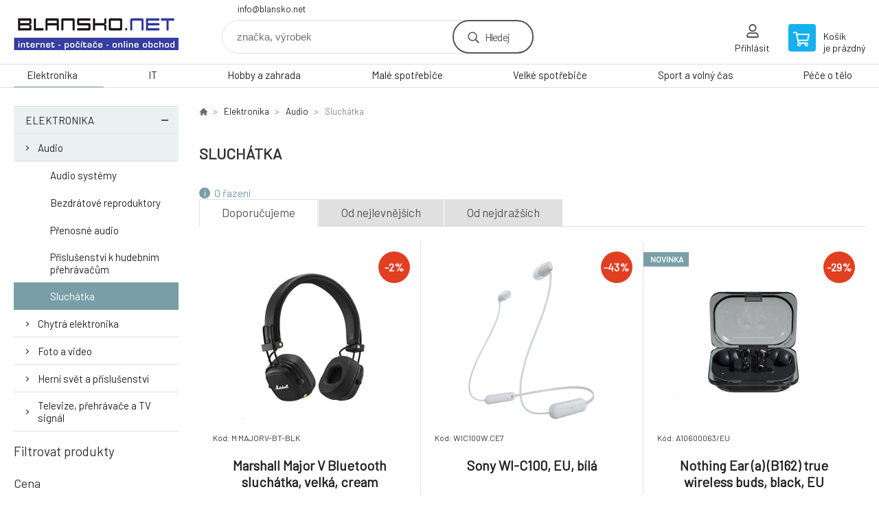

--- FILE ---
content_type: text/html; charset=utf-8
request_url: https://www.blansko.net/elektronika/audio/sluchatka/
body_size: 17394
content:
<!DOCTYPE html><html lang="cs"><head prefix="og: http://ogp.me/ns# fb: http://ogp.me/ns/fb#"><meta name="author" content="www.blansko.net" data-binargon="{&quot;fce&quot;:&quot;2&quot;, &quot;id&quot;:&quot;31&quot;, &quot;menaId&quot;:&quot;1&quot;, &quot;menaName&quot;:&quot;Kč&quot;, &quot;languageCode&quot;:&quot;cs-CZ&quot;, &quot;skindir&quot;:&quot;demoeshopkonfi&quot;, &quot;cmslang&quot;:&quot;1&quot;, &quot;langiso&quot;:&quot;cs&quot;, &quot;skinversion&quot;:1768901294, &quot;zemeProDoruceniISO&quot;:&quot;&quot;}"><meta name="robots" content="index, follow, max-snippet:-1, max-image-preview:large"><meta http-equiv="content-type" content="text/html; charset=utf-8"><meta property="og:url" content="https://www.blansko.net/elektronika/audio/sluchatka/"/><meta property="og:site_name" content="https://www.blansko.net"/><meta property="og:description" content=""/><meta property="og:title" content="Sluchátka"/><link rel="alternate" href="https://www.blansko.net/elektronika/audio/sluchatka/" hreflang="cs-CZ" />
       <link rel="image_src" href="https://www.blansko.net/imgcache/3/5/publicdoc-26-1a_-1_-1_9563.jpg" />
       <meta property="og:image" content="https://www.blansko.net/imgcache/3/5/publicdoc-26-1a_-1_-1_9563.jpg"/>
       <meta property="og:type" content="website"/><meta name="keywords" content="Sluchátka">
<meta name="audience" content="all">
<link rel="canonical" href="https://www.blansko.net/elektronika/audio/sluchatka/"><link rel="shortcut icon" href="https://www.blansko.net/favicon.ico" type="image/x-icon">

			<link rel="preconnect" href="https://fonts.googleapis.com"><link rel="dns-prefetch" href="https://fonts.googleapis.com"><link rel="preconnect" href="https://i.binargon.cz"><link rel="dns-prefetch" href="https://i.binargon.cz"><meta name="viewport" content="width=device-width,initial-scale=1"><title>Sluchátka</title><link rel="stylesheet" href="/skin/version-1768901294/demoeshopkonfi/css-obecne.css" type="text/css"><link rel="stylesheet" href="https://www.blansko.net/skin/demoeshopkonfi/fancybox/jquery.fancybox.css" type="text/css" media="screen"><link href="https://fonts.googleapis.com/css?family=Barlow:wght@300;400;500;600;700&amp;display=swap&amp;subset=latin-ext" rel="stylesheet"><!--commonTemplates_head--><!--EO commonTemplates_head--></head><body class="cmsBody" data-ajax="0"><div class="mainContainer mainContainer--fce2"><header class="header header--default header--menu-enabled-true header--client-1"><div class="header__desktop"><div class="headerDefault"><a class="logo logo--custom logo--default" href="https://www.blansko.net/" title="" role="banner" style="background-image: url(https://www.blansko.net/imgcache/0/0/skin-demoeshopkonfi-logo-1_240_93_11213.png);">www.blansko.net</a><section class="headerContact"><a class="headerContact__item headerContact__item--email" href="mailto:info@blansko.net" rel="nofollow">info@blansko.net</a></section><form class="search search--default" action="https://www.blansko.net/hledani/" method="post" role="search" id="js-search-form"><div class="search__container search__container--default"><input type="hidden" name="send" value="1"><input type="hidden" name="listpos" value="0"><input class="search__input search__input--default" type="text" name="as_search" placeholder="značka, výrobek" autocomplete="off" id="js-search-input"><button class="search__button search__button--default" type="submit">Hledej</button></div></form><section class="userMenu userMenu--default"><a class="userMenu__item userMenu__item--signin js-fancy" href="#commonUserDialog" rel="nofollow"><div class="userMenu__icon userMenu__icon--signin"></div><div class="userMenu__title">Přihlásit</div></a></section><a class="cart cart--default" href="https://www.blansko.net/pokladna/?objagree=0&amp;wtemp_krok=1" rel="nofollow"><div class="cart__icon cart__icon--cart"></div><div class="cart__text"><div class="cart__title">Košík</div><div class="cart__sum">je prázdný</div></div></a></div></div><div class="header__mobile"><section class="headerMobile"><a class="logo logo--custom logo--mobile" href="https://www.blansko.net/" title="" role="banner" style="background-image: url(https://www.blansko.net/imgcache/0/0/skin-demoeshopkonfi-logo-1_240_93_11213.png);">www.blansko.net</a><form class="search search--mobile" action="https://www.blansko.net/hledani/" method="post" role="search" id="js-search-form-mobile"><div class="search__container search__container--mobile"><input type="hidden" name="send" value="1"><input type="hidden" name="listpos" value="0"><input class="search__input search__input--mobile" type="text" name="as_search" placeholder="značka, výrobek" autocomplete="off" id="js-search-input-mobile"><button class="search__button search__button--mobile" type="submit">Hledej</button></div></form><div class="headerMobile__searchButton js-search-toggle">Hledej</div><a class="headerMobile__signInButton headerMobile__signInButton--signin js-fancy" href="#commonUserDialog"><div class="headerMobile__signInButton-icon"></div><div class="headerMobile__signInButton-title">Přihlásit</div></a><a class="cart cart--mobile" href="https://www.blansko.net/pokladna/?objagree=0&amp;wtemp_krok=1" rel="nofollow"><div class="cart__icon cart__icon--cart"></div><div class="cart__text"><div class="cart__title">Košík</div><div class="cart__sum">je prázdný</div></div></a><div class="headerMobile__menuButton" id="js-menu-button">Menu</div></section></div></header><nav class="menu"><div class="menu__container menu__container--visibleOnDesktop-true menu__container--textpagesOnly-false" id="js-menu"><div class="menu__items" id="js-menu-items"><span class="menu__item menu__item--eshop menu__item--selected js-menu-item
                            " data-id="-2147483627"><a class="menu__link" href="https://www.blansko.net/elektronika/" title="Elektronika" data-id="-2147483627">Elektronika</a></span><span class="menu__item menu__item--eshop js-menu-item
                            " data-id="-2147483626"><a class="menu__link" href="https://www.blansko.net/it/" title="IT" data-id="-2147483626">IT</a></span><span class="menu__item menu__item--eshop js-menu-item
                            " data-id="-2147483625"><a class="menu__link" href="https://www.blansko.net/hobby-a-zahrada/" title="Hobby a zahrada" data-id="-2147483625">Hobby a zahrada</a></span><span class="menu__item menu__item--eshop js-menu-item
                            " data-id="-2147483624"><a class="menu__link" href="https://www.blansko.net/male-spotrebice-1/" title="Malé spotřebiče" data-id="-2147483624">Malé spotřebiče</a></span><span class="menu__item menu__item--eshop js-menu-item
                            " data-id="-2147483623"><a class="menu__link" href="https://www.blansko.net/velke-spotrebice-1/" title="Velké spotřebiče" data-id="-2147483623">Velké spotřebiče</a></span><span class="menu__item menu__item--eshop js-menu-item
                            " data-id="-2147483622"><a class="menu__link" href="https://www.blansko.net/sport-a-volny-cas/" title="Sport a volný čas" data-id="-2147483622">Sport a volný čas</a></span><span class="menu__item menu__item--eshop js-menu-item
                            " data-id="-2147483621"><a class="menu__link" href="https://www.blansko.net/pece-o-telo/" title="Péče o tělo" data-id="-2147483621">Péče o tělo</a></span></div><div class="menu__user" id="js-user-menu-mobile"><section class="userMenu userMenu--default"><a class="userMenu__item userMenu__item--signin js-fancy" href="#commonUserDialog" rel="nofollow"><div class="userMenu__icon userMenu__icon--signin"></div><div class="userMenu__title">Přihlásit</div></a></section></div><div class="menu__contact" id="js-contact-mobile"><section class="headerContact"><a class="headerContact__item headerContact__item--email" href="mailto:info@blansko.net" rel="nofollow">info@blansko.net</a></section></div></div></nav><aside class="containerLeft"><ul class="tree tree--level-1"><li class="leaf leaf--level-1 leaf--open-true leaf--selected-false"><a class="leaf__link leaf__link--level-1 leaf__link--open-true leaf__link--selected-false" title="Elektronika" href="https://www.blansko.net/elektronika/">Elektronika<span class="leaf__icon js-leaf-toggle"></span></a><ul class="tree tree--level-2"><li class="leaf leaf--level-2 leaf--open-true leaf--selected-false"><a class="leaf__link leaf__link--level-2 leaf__link--open-true leaf__link--selected-false" title="Audio" href="https://www.blansko.net/elektronika/audio/">Audio<span class="leaf__icon "></span></a><ul class="tree tree--level-3"><li class="leaf leaf--level-3 leaf--open-false leaf--selected-false"><a class="leaf__link leaf__link--level-3 leaf__link--open-false leaf__link--selected-false" title="Audio systémy" href="https://www.blansko.net/elektronika/audio/audio-systemy/">Audio systémy<span class="leaf__icon "></span></a></li><li class="leaf leaf--level-3 leaf--open-false leaf--selected-false"><a class="leaf__link leaf__link--level-3 leaf__link--open-false leaf__link--selected-false" title="Bezdrátové reproduktory" href="https://www.blansko.net/elektronika/audio/bezdratove-reproduktory/">Bezdrátové reproduktory<span class="leaf__icon "></span></a></li><li class="leaf leaf--level-3 leaf--open-false leaf--selected-false"><a class="leaf__link leaf__link--level-3 leaf__link--open-false leaf__link--selected-false" title="Přenosné audio" href="https://www.blansko.net/elektronika/audio/prenosne-audio/">Přenosné audio<span class="leaf__icon "></span></a></li><li class="leaf leaf--level-3 leaf--open-false leaf--selected-false"><a class="leaf__link leaf__link--level-3 leaf__link--open-false leaf__link--selected-false" title="Příslušenství k hudebním přehrávačům" href="https://www.blansko.net/elektronika/audio/prislusenstvi-k-hudebnim-prehravacum/">Příslušenství k hudebním přehrávačům<span class="leaf__icon "></span></a></li><li class="leaf leaf--level-3 leaf--open-true leaf--selected-true"><a class="leaf__link leaf__link--level-3 leaf__link--open-true leaf__link--selected-true" title="Sluchátka" href="https://www.blansko.net/elektronika/audio/sluchatka/">Sluchátka<span class="leaf__icon "></span></a></li></ul></li><li class="leaf leaf--level-2 leaf--open-false leaf--selected-false"><a class="leaf__link leaf__link--level-2 leaf__link--open-false leaf__link--selected-false" title="Chytrá elektronika" href="https://www.blansko.net/elektronika/chytra-elektronika/">Chytrá elektronika<span class="leaf__icon "></span></a></li><li class="leaf leaf--level-2 leaf--open-false leaf--selected-false"><a class="leaf__link leaf__link--level-2 leaf__link--open-false leaf__link--selected-false" title="Foto a video" href="https://www.blansko.net/elektronika/foto-a-video/">Foto a video<span class="leaf__icon "></span></a></li><li class="leaf leaf--level-2 leaf--open-false leaf--selected-false"><a class="leaf__link leaf__link--level-2 leaf__link--open-false leaf__link--selected-false" title="Herní svět a příslušenství" href="https://www.blansko.net/elektronika/herni-svet-a-prislusenstvi/">Herní svět a příslušenství<span class="leaf__icon "></span></a></li><li class="leaf leaf--level-2 leaf--open-false leaf--selected-false"><a class="leaf__link leaf__link--level-2 leaf__link--open-false leaf__link--selected-false" title="Televize, přehrávače a TV signál" href="https://www.blansko.net/elektronika/televize-prehravace-a-tv-signal/">Televize, přehrávače a TV signál<span class="leaf__icon "></span></a></li></ul></li></ul><div class="containerFiltersLeft"><div class="filters__heading">Filtrovat produkty</div><div class="js-filters-left-column"><div class="js-filterCancel"></div><section class="filters filters--popup-false"><form id="id_commonFilterParametru_id1_1" action="https://www.blansko.net/elektronika/audio/sluchatka/" method="post" class="commonFilterParametru commonFilterParametru_common" data-ajaxkatalog="filter"><input type="hidden" name="activateFilter2" value="1"><input type="hidden" name="justActivatedFilter" value="1"><input type="hidden" name="filterAreaCleaner[]" value="cena"><span data-paramid="cena" class="filterParam filterParam_range-multiple filterParam_systemId_cena filterParam_notactive"><span class="name name_range-multiple name_systemId_cena" data-paramid="cena">Cena</span><span class="filterValues filterValues_range-multiple filterValues_systemId_cena" data-paramid="cena" data-count="1" title=""><span data-elementForRangeReplace="1" id="id_filtrId_id2_2" data-multiple="1" data-name1="as_minpri" data-name2="as_maxpri" data-value1="32" data-value2="120155" data-min="32" data-max="120155" data-currency="Kč" data-submitonchange="id_commonFilterParametru_id1_1"><input type="hidden" name="as_maxpri" value="120155"><input type="range" name="as_minpri" min="32" max="120155" value="32"></span></span></span><input type="hidden" name="filterAreaCleaner[]" value="stav"><span data-paramid="stav" class="filterParam filterParam_checkbox-multiple filterParam_systemId_stav filterParam_notactive"><span class="name name_checkbox-multiple name_systemId_stav" data-paramid="stav">Stav</span><span class="filterValues filterValues_checkbox-multiple filterValues_systemId_stav" data-paramid="stav" data-count="4"><label for="id_filtrId_value_id4_4" data-value="1" data-valueHex="" class="filterValue filterValue_checkbox-multiple filterValue_systemId_stav" title=""><input type="checkbox" name="multistav[]" value="1" id="id_filtrId_value_id4_4" onchange="document.getElementById('id_commonFilterParametru_id1_1').submit()"><span class="text">Běžné zboží</span><span class="count">(518)</span></label><label for="id_filtrId_value_id5_5" data-value="2" data-valueHex="" class="filterValue filterValue_checkbox-multiple filterValue_systemId_stav" title=""><input type="checkbox" name="multistav[]" value="2" id="id_filtrId_value_id5_5" onchange="document.getElementById('id_commonFilterParametru_id1_1').submit()"><span class="text">Novinka</span><span class="count">(19)</span></label><label for="id_filtrId_value_id6_6" data-value="3" data-valueHex="" class="filterValue filterValue_checkbox-multiple filterValue_systemId_stav" title=""><input type="checkbox" name="multistav[]" value="3" id="id_filtrId_value_id6_6" onchange="document.getElementById('id_commonFilterParametru_id1_1').submit()"><span class="text">Bazar</span><span class="count">(5)</span></label><label for="id_filtrId_value_id7_7" data-value="4" data-valueHex="" class="filterValue filterValue_checkbox-multiple filterValue_systemId_stav" title=""><input type="checkbox" name="multistav[]" value="4" id="id_filtrId_value_id7_7" onchange="document.getElementById('id_commonFilterParametru_id1_1').submit()"><span class="text">Akce</span><span class="count">(18)</span></label></span></span><input type="hidden" name="filterAreaCleaner[]" value="vyrobce"><span data-paramid="vyrobce" class="filterParam filterParam_checkbox-multiple filterParam_systemId_vyrobce filterParam_notactive"><span class="name name_checkbox-multiple name_systemId_vyrobce" data-paramid="vyrobce">Výrobce</span><span class="filterValues filterValues_checkbox-multiple filterValues_systemId_vyrobce" data-paramid="vyrobce" data-count="43"><label for="id_filtrId_value_id9_9" data-value="720" data-valueHex="" class="filterValue filterValue_checkbox-multiple filterValue_systemId_vyrobce" title="" data-filterchar="3"><input type="checkbox" name="vyrobce[]" value="720" id="id_filtrId_value_id9_9" onchange="document.getElementById('id_commonFilterParametru_id1_1').submit()"><span class="text">3mk</span><span class="count">(3)</span></label><label for="id_filtrId_value_id10_10" data-value="57" data-valueHex="" class="filterValue filterValue_checkbox-multiple filterValue_systemId_vyrobce" title="" data-filterchar="a"><input type="checkbox" name="vyrobce[]" value="57" id="id_filtrId_value_id10_10" onchange="document.getElementById('id_commonFilterParametru_id1_1').submit()"><span class="text">A-Data</span><span class="count">(2)</span></label><label for="id_filtrId_value_id11_11" data-value="140" data-valueHex="" class="filterValue filterValue_checkbox-multiple filterValue_systemId_vyrobce" title="" data-filterchar="a"><input type="checkbox" name="vyrobce[]" value="140" id="id_filtrId_value_id11_11" onchange="document.getElementById('id_commonFilterParametru_id1_1').submit()"><span class="text">A4Tech</span><span class="count">(13)</span></label><label for="id_filtrId_value_id12_12" data-value="8" data-valueHex="" class="filterValue filterValue_checkbox-multiple filterValue_systemId_vyrobce" title="" data-filterchar="a"><input type="checkbox" name="vyrobce[]" value="8" id="id_filtrId_value_id12_12" onchange="document.getElementById('id_commonFilterParametru_id1_1').submit()"><span class="text">Acer</span><span class="count">(2)</span></label><label for="id_filtrId_value_id13_13" data-value="58" data-valueHex="" class="filterValue filterValue_checkbox-multiple filterValue_systemId_vyrobce" title="" data-filterchar="a"><input type="checkbox" name="vyrobce[]" value="58" id="id_filtrId_value_id13_13" onchange="document.getElementById('id_commonFilterParametru_id1_1').submit()"><span class="text">Apple</span><span class="count">(15)</span></label><label for="id_filtrId_value_id14_14" data-value="79" data-valueHex="" class="filterValue filterValue_checkbox-multiple filterValue_systemId_vyrobce" title="" data-filterchar="a"><input type="checkbox" name="vyrobce[]" value="79" id="id_filtrId_value_id14_14" onchange="document.getElementById('id_commonFilterParametru_id1_1').submit()"><span class="text">Asus</span><span class="count">(8)</span></label><label for="id_filtrId_value_id15_15" data-value="293" data-valueHex="" class="filterValue filterValue_checkbox-multiple filterValue_systemId_vyrobce" title="" data-filterchar="b"><input type="checkbox" name="vyrobce[]" value="293" id="id_filtrId_value_id15_15" onchange="document.getElementById('id_commonFilterParametru_id1_1').submit()"><span class="text">Beats</span><span class="count">(18)</span></label><label for="id_filtrId_value_id16_16" data-value="751" data-valueHex="" class="filterValue filterValue_checkbox-multiple filterValue_systemId_vyrobce" title="" data-filterchar="b"><input type="checkbox" name="vyrobce[]" value="751" id="id_filtrId_value_id16_16" onchange="document.getElementById('id_commonFilterParametru_id1_1').submit()"><span class="text">Belkin</span><span class="count">(10)</span></label><label for="id_filtrId_value_id17_17" data-value="147" data-valueHex="" class="filterValue filterValue_checkbox-multiple filterValue_systemId_vyrobce" title="" data-filterchar="c"><input type="checkbox" name="vyrobce[]" value="147" id="id_filtrId_value_id17_17" onchange="document.getElementById('id_commonFilterParametru_id1_1').submit()"><span class="text">C-Tech</span><span class="count">(10)</span></label><label for="id_filtrId_value_id18_18" data-value="771" data-valueHex="" class="filterValue filterValue_checkbox-multiple filterValue_systemId_vyrobce" title="" data-filterchar="c"><input type="checkbox" name="vyrobce[]" value="771" id="id_filtrId_value_id18_18" onchange="document.getElementById('id_commonFilterParametru_id1_1').submit()"><span class="text">CARNEO</span><span class="count">(8)</span></label><label for="id_filtrId_value_id19_19" data-value="100" data-valueHex="" class="filterValue filterValue_checkbox-multiple filterValue_systemId_vyrobce" title="" data-filterchar="c"><input type="checkbox" name="vyrobce[]" value="100" id="id_filtrId_value_id19_19" onchange="document.getElementById('id_commonFilterParametru_id1_1').submit()"><span class="text">Connect IT</span><span class="count">(17)</span></label><label for="id_filtrId_value_id20_20" data-value="46" data-valueHex="" class="filterValue filterValue_checkbox-multiple filterValue_systemId_vyrobce" title="" data-filterchar="c"><input type="checkbox" name="vyrobce[]" value="46" id="id_filtrId_value_id20_20" onchange="document.getElementById('id_commonFilterParametru_id1_1').submit()"><span class="text">Creative Labs</span><span class="count">(5)</span></label><label for="id_filtrId_value_id21_21" data-value="171" data-valueHex="" class="filterValue filterValue_checkbox-multiple filterValue_systemId_vyrobce" title="" data-filterchar="d"><input type="checkbox" name="vyrobce[]" value="171" id="id_filtrId_value_id21_21" onchange="document.getElementById('id_commonFilterParametru_id1_1').submit()"><span class="text">Dell</span><span class="count">(16)</span></label><label for="id_filtrId_value_id22_22" data-value="646" data-valueHex="" class="filterValue filterValue_checkbox-multiple filterValue_systemId_vyrobce" title="" data-filterchar="d"><input type="checkbox" name="vyrobce[]" value="646" id="id_filtrId_value_id22_22" onchange="document.getElementById('id_commonFilterParametru_id1_1').submit()"><span class="text">Dyson</span><span class="count">(1)</span></label><label for="id_filtrId_value_id23_23" data-value="931" data-valueHex="" class="filterValue filterValue_checkbox-multiple filterValue_systemId_vyrobce" title="" data-filterchar="e"><input type="checkbox" name="vyrobce[]" value="931" id="id_filtrId_value_id23_23" onchange="document.getElementById('id_commonFilterParametru_id1_1').submit()"><span class="text">Edifier</span><span class="count">(7)</span></label><label for="id_filtrId_value_id24_24" data-value="913" data-valueHex="" class="filterValue filterValue_checkbox-multiple filterValue_systemId_vyrobce" title="" data-filterchar="e"><input type="checkbox" name="vyrobce[]" value="913" id="id_filtrId_value_id24_24" onchange="document.getElementById('id_commonFilterParametru_id1_1').submit()"><span class="text">Endorfy</span><span class="count">(5)</span></label><label for="id_filtrId_value_id25_25" data-value="81" data-valueHex="" class="filterValue filterValue_checkbox-multiple filterValue_systemId_vyrobce" title="" data-filterchar="e"><input type="checkbox" name="vyrobce[]" value="81" id="id_filtrId_value_id25_25" onchange="document.getElementById('id_commonFilterParametru_id1_1').submit()"><span class="text">Evolveo</span><span class="count">(5)</span></label><label for="id_filtrId_value_id26_26" data-value="14" data-valueHex="" class="filterValue filterValue_checkbox-multiple filterValue_systemId_vyrobce" title="" data-filterchar="g"><input type="checkbox" name="vyrobce[]" value="14" id="id_filtrId_value_id26_26" onchange="document.getElementById('id_commonFilterParametru_id1_1').submit()"><span class="text">Gembird</span><span class="count">(26)</span></label><label for="id_filtrId_value_id27_27" data-value="36" data-valueHex="" class="filterValue filterValue_checkbox-multiple filterValue_systemId_vyrobce" title="" data-filterchar="g"><input type="checkbox" name="vyrobce[]" value="36" id="id_filtrId_value_id27_27" onchange="document.getElementById('id_commonFilterParametru_id1_1').submit()"><span class="text">Genius</span><span class="count">(37)</span></label><label for="id_filtrId_value_id28_28" data-value="63" data-valueHex="" class="filterValue filterValue_checkbox-multiple filterValue_systemId_vyrobce" title="" data-filterchar="g"><input type="checkbox" name="vyrobce[]" value="63" id="id_filtrId_value_id28_28" onchange="document.getElementById('id_commonFilterParametru_id1_1').submit()"><span class="text">Gigabyte</span><span class="count">(1)</span></label><label for="id_filtrId_value_id29_29" data-value="689" data-valueHex="" class="filterValue filterValue_checkbox-multiple filterValue_systemId_vyrobce" title="" data-filterchar="h"><input type="checkbox" name="vyrobce[]" value="689" id="id_filtrId_value_id29_29" onchange="document.getElementById('id_commonFilterParametru_id1_1').submit()"><span class="text">HP Inc.</span><span class="count">(36)</span></label><label for="id_filtrId_value_id30_30" data-value="173" data-valueHex="" class="filterValue filterValue_checkbox-multiple filterValue_systemId_vyrobce" title="" data-filterchar="h"><input type="checkbox" name="vyrobce[]" value="173" id="id_filtrId_value_id30_30" onchange="document.getElementById('id_commonFilterParametru_id1_1').submit()"><span class="text">Huawei</span><span class="count">(6)</span></label><label for="id_filtrId_value_id31_31" data-value="710" data-valueHex="" class="filterValue filterValue_checkbox-multiple filterValue_systemId_vyrobce" title="" data-filterchar="j"><input type="checkbox" name="vyrobce[]" value="710" id="id_filtrId_value_id31_31" onchange="document.getElementById('id_commonFilterParametru_id1_1').submit()"><span class="text">JBL</span><span class="count">(27)</span></label><label for="id_filtrId_value_id32_32" data-value="196" data-valueHex="" class="filterValue filterValue_checkbox-multiple filterValue_systemId_vyrobce" title="" data-filterchar="k"><input type="checkbox" name="vyrobce[]" value="196" id="id_filtrId_value_id32_32" onchange="document.getElementById('id_commonFilterParametru_id1_1').submit()"><span class="text">Kodak</span><span class="count">(1)</span></label><label for="id_filtrId_value_id33_33" data-value="207" data-valueHex="" class="filterValue filterValue_checkbox-multiple filterValue_systemId_vyrobce" title="" data-filterchar="l"><input type="checkbox" name="vyrobce[]" value="207" id="id_filtrId_value_id33_33" onchange="document.getElementById('id_commonFilterParametru_id1_1').submit()"><span class="text">Lamax</span><span class="count">(49)</span></label><label for="id_filtrId_value_id34_34" data-value="92" data-valueHex="" class="filterValue filterValue_checkbox-multiple filterValue_systemId_vyrobce" title="" data-filterchar="l"><input type="checkbox" name="vyrobce[]" value="92" id="id_filtrId_value_id34_34" onchange="document.getElementById('id_commonFilterParametru_id1_1').submit()"><span class="text">Lenovo</span><span class="count">(22)</span></label><label for="id_filtrId_value_id35_35" data-value="40" data-valueHex="" class="filterValue filterValue_checkbox-multiple filterValue_systemId_vyrobce" title="" data-filterchar="l"><input type="checkbox" name="vyrobce[]" value="40" id="id_filtrId_value_id35_35" onchange="document.getElementById('id_commonFilterParametru_id1_1').submit()"><span class="text">Logitech</span><span class="count">(46)</span></label><label for="id_filtrId_value_id36_36" data-value="75" data-valueHex="" class="filterValue filterValue_checkbox-multiple filterValue_systemId_vyrobce" title="" data-filterchar="m"><input type="checkbox" name="vyrobce[]" value="75" id="id_filtrId_value_id36_36" onchange="document.getElementById('id_commonFilterParametru_id1_1').submit()"><span class="text">Manhattan</span><span class="count">(4)</span></label><label for="id_filtrId_value_id37_37" data-value="603" data-valueHex="" class="filterValue filterValue_checkbox-multiple filterValue_systemId_vyrobce" title="" data-filterchar="m"><input type="checkbox" name="vyrobce[]" value="603" id="id_filtrId_value_id37_37" onchange="document.getElementById('id_commonFilterParametru_id1_1').submit()"><span class="text">Marshall</span><span class="count">(1)</span></label><label for="id_filtrId_value_id38_38" data-value="31" data-valueHex="" class="filterValue filterValue_checkbox-multiple filterValue_systemId_vyrobce" title="" data-filterchar="n"><input type="checkbox" name="vyrobce[]" value="31" id="id_filtrId_value_id38_38" onchange="document.getElementById('id_commonFilterParametru_id1_1').submit()"><span class="text">NoName</span><span class="count">(3)</span></label><label for="id_filtrId_value_id39_39" data-value="534" data-valueHex="" class="filterValue filterValue_checkbox-multiple filterValue_systemId_vyrobce" title="" data-filterchar="o"><input type="checkbox" name="vyrobce[]" value="534" id="id_filtrId_value_id39_39" onchange="document.getElementById('id_commonFilterParametru_id1_1').submit()"><span class="text">ORAVA</span><span class="count">(2)</span></label><label for="id_filtrId_value_id40_40" data-value="135" data-valueHex="" class="filterValue filterValue_checkbox-multiple filterValue_systemId_vyrobce" title="" data-filterchar="r"><input type="checkbox" name="vyrobce[]" value="135" id="id_filtrId_value_id40_40" onchange="document.getElementById('id_commonFilterParametru_id1_1').submit()"><span class="text">Razer</span><span class="count">(30)</span></label><label for="id_filtrId_value_id41_41" data-value="811" data-valueHex="" class="filterValue filterValue_checkbox-multiple filterValue_systemId_vyrobce" title="" data-filterchar="r"><input type="checkbox" name="vyrobce[]" value="811" id="id_filtrId_value_id41_41" onchange="document.getElementById('id_commonFilterParametru_id1_1').submit()"><span class="text">Realme</span><span class="count">(2)</span></label><label for="id_filtrId_value_id42_42" data-value="45" data-valueHex="" class="filterValue filterValue_checkbox-multiple filterValue_systemId_vyrobce" title="" data-filterchar="s"><input type="checkbox" name="vyrobce[]" value="45" id="id_filtrId_value_id42_42" onchange="document.getElementById('id_commonFilterParametru_id1_1').submit()"><span class="text">Samsung</span><span class="count">(10)</span></label><label for="id_filtrId_value_id43_43" data-value="88" data-valueHex="" class="filterValue filterValue_checkbox-multiple filterValue_systemId_vyrobce" title="" data-filterchar="s"><input type="checkbox" name="vyrobce[]" value="88" id="id_filtrId_value_id43_43" onchange="document.getElementById('id_commonFilterParametru_id1_1').submit()"><span class="text">Sennheiser</span><span class="count">(1)</span></label><label for="id_filtrId_value_id44_44" data-value="77" data-valueHex="" class="filterValue filterValue_checkbox-multiple filterValue_systemId_vyrobce" title="" data-filterchar="s"><input type="checkbox" name="vyrobce[]" value="77" id="id_filtrId_value_id44_44" onchange="document.getElementById('id_commonFilterParametru_id1_1').submit()"><span class="text">Sony</span><span class="count">(14)</span></label><label for="id_filtrId_value_id45_45" data-value="273" data-valueHex="" class="filterValue filterValue_checkbox-multiple filterValue_systemId_vyrobce" title="" data-filterchar="t"><input type="checkbox" name="vyrobce[]" value="273" id="id_filtrId_value_id45_45" onchange="document.getElementById('id_commonFilterParametru_id1_1').submit()"><span class="text">Tracer</span><span class="count">(1)</span></label><label for="id_filtrId_value_id46_46" data-value="35" data-valueHex="" class="filterValue filterValue_checkbox-multiple filterValue_systemId_vyrobce" title="" data-filterchar="t"><input type="checkbox" name="vyrobce[]" value="35" id="id_filtrId_value_id46_46" onchange="document.getElementById('id_commonFilterParametru_id1_1').submit()"><span class="text">Trust</span><span class="count">(62)</span></label><label for="id_filtrId_value_id47_47" data-value="313" data-valueHex="" class="filterValue filterValue_checkbox-multiple filterValue_systemId_vyrobce" title="" data-filterchar="v"><input type="checkbox" name="vyrobce[]" value="313" id="id_filtrId_value_id47_47" onchange="document.getElementById('id_commonFilterParametru_id1_1').submit()"><span class="text">Viking</span><span class="count">(3)</span></label><label for="id_filtrId_value_id48_48" data-value="942" data-valueHex="" class="filterValue filterValue_checkbox-multiple filterValue_systemId_vyrobce" title="" data-filterchar="w"><input type="checkbox" name="vyrobce[]" value="942" id="id_filtrId_value_id48_48" onchange="document.getElementById('id_commonFilterParametru_id1_1').submit()"><span class="text">Winner Group</span><span class="count">(11)</span></label><label for="id_filtrId_value_id49_49" data-value="221" data-valueHex="" class="filterValue filterValue_checkbox-multiple filterValue_systemId_vyrobce" title="" data-filterchar="x"><input type="checkbox" name="vyrobce[]" value="221" id="id_filtrId_value_id49_49" onchange="document.getElementById('id_commonFilterParametru_id1_1').submit()"><span class="text">Xiaomi</span><span class="count">(3)</span></label><label for="id_filtrId_value_id50_50" data-value="498" data-valueHex="" class="filterValue filterValue_checkbox-multiple filterValue_systemId_vyrobce" title="" data-filterchar="y"><input type="checkbox" name="vyrobce[]" value="498" id="id_filtrId_value_id50_50" onchange="document.getElementById('id_commonFilterParametru_id1_1').submit()"><span class="text">Yealink</span><span class="count">(11)</span></label><label for="id_filtrId_value_id51_51" data-value="95" data-valueHex="" class="filterValue filterValue_checkbox-multiple filterValue_systemId_vyrobce" title="" data-filterchar="z"><input type="checkbox" name="vyrobce[]" value="95" id="id_filtrId_value_id51_51" onchange="document.getElementById('id_commonFilterParametru_id1_1').submit()"><span class="text">Zalman</span><span class="count">(6)</span></label></span></span><input type="hidden" name="filterAreaCleaner[]" value="skladem"><span class="filterParam filterParam_checkbox filterParam_systemId_skladem" data-paramid="skladem"><span class="name name_checkbox name_systemId_skladem" data-paramid="skladem">Pouze skladem</span><span class="filterValues filterValues_checkbox filterValues_systemId_skladem" data-paramid="skladem" data-count="1"><label for="id_filtrId_id52_52" data-value="1" class="filterValue filterValue_checkbox filterValue_systemId_skladem" title="Vypíše pouze produkty skladem"><input type="checkbox" name="stockonly" value="1" id="id_filtrId_id52_52" onchange="document.getElementById('id_commonFilterParametru_id1_1').submit()"><span class="text">Pouze skladem</span><span class="count">(266)</span></label></span></span></form></section><section class="filters filters--popup-false"><form id="id_commonFilterParametru_id53_53" action="https://www.blansko.net/elektronika/audio/sluchatka/" method="post" class="commonFilterParametru commonFilterParametru_default" data-ajaxkatalog="filter"><input type="hidden" name="activateFilter2" value="1"><input type="hidden" name="justActivatedFilter" value="1"><input type="hidden" name="filterAreaCleaner[]" value="1053,1057,1070,564,1094,86,87,88,876,883,884,937,958,974,975,976,741,742,743,744,747,748,749,751"><span data-paramid="1053" class="filterParam filterParam_select filterParam_notactive"><span class="name name_select" data-paramid="1053">Hmotnost (g)</span><label for="id_filtrId_id54_54" data-paramid="1053" data-value="" data-count="1" class="filterValue filterValue_select" title=""><select name="fparam_1053" id="id_filtrId_id54_54" onchange="document.getElementById('id_commonFilterParametru_id53_53').submit()"><option value="" selected>Nevybráno</option><option value="220">220 (13)</option><option value="280">280 (13)</option><option value="200">200 (12)</option><option value="260">260 (10)</option><option value="250">250 (9)</option><option value="340">340 (8)</option><option value="46">46 (8)</option><option value="18">18 (7)</option><option value="32">32 (7)</option><option value="140">140 (6)</option><option value="150">150 (6)</option><option value="190">190 (6)</option><option value="3,5">3,5 (6)</option><option value="310">310 (6)</option><option value="240">240 (5)</option><option value="120">120 (4)</option><option value="13">13 (4)</option><option value="160">160 (4)</option><option value="29">29 (4)</option><option value="300">300 (4)</option><option value="33">33 (4)</option><option value="34">34 (4)</option><option value="9">9 (4)</option><option value="100">100 (3)</option><option value="12">12 (3)</option><option value="270">270 (3)</option><option value="320">320 (3)</option><option value="39">39 (3)</option><option value="4">4 (3)</option><option value="6">6 (3)</option><option value="130">130 (2)</option><option value="14">14 (2)</option><option value="16">16 (2)</option><option value="19">19 (2)</option><option value="20">20 (2)</option><option value="230">230 (2)</option><option value="290">290 (2)</option><option value="330">330 (2)</option><option value="37">37 (2)</option><option value="370">370 (2)</option><option value="42">42 (2)</option><option value="47">47 (2)</option><option value="49">49 (2)</option><option value="5">5 (2)</option><option value="50">50 (2)</option><option value="55">55 (2)</option><option value="60">60 (2)</option><option value="8">8 (2)</option><option value="85">85 (2)</option><option value="11">11 (1)</option><option value="110">110 (1)</option><option value="15">15 (1)</option><option value="170">170 (1)</option><option value="210">210 (1)</option><option value="2100">2100 (1)</option><option value="22">22 (1)</option><option value="25">25 (1)</option><option value="3">3 (1)</option><option value="30">30 (1)</option><option value="360">360 (1)</option><option value="400">400 (1)</option><option value="44">44 (1)</option><option value="45">45 (1)</option><option value="65">65 (1)</option><option value="660">660 (1)</option><option value="90">90 (1)</option></select></label></span><span data-paramid="1057" class="filterParam filterParam_select filterParam_notactive"><span class="name name_select" data-paramid="1057">Délka kabelu (m)</span><label for="id_filtrId_id55_55" data-paramid="1057" data-value="" data-count="1" class="filterValue filterValue_select" title=""><select name="fparam_1057" id="id_filtrId_id55_55" onchange="document.getElementById('id_commonFilterParametru_id53_53').submit()"><option value="" selected>Nevybráno</option><option value="2">2 (54)</option><option value="1">1 (33)</option></select></label></span><span data-paramid="1070" class="filterParam filterParam_select filterParam_notactive"><span class="name name_select" data-paramid="1070">Výdrž pouzdra (h)</span><label for="id_filtrId_id56_56" data-paramid="1070" data-value="" data-count="1" class="filterValue filterValue_select" title=""><select name="fparam_1070" id="id_filtrId_id56_56" onchange="document.getElementById('id_commonFilterParametru_id53_53').submit()"><option value="" selected>Nevybráno</option><option value="32">32 (6)</option><option value="27">27 (5)</option><option value="30">30 (5)</option><option value="34">34 (5)</option><option value="24">24 (4)</option><option value="40">40 (4)</option><option value="20">20 (3)</option><option value="31">31 (3)</option><option value="35">35 (3)</option><option value="12">12 (2)</option><option value="21">21 (2)</option><option value="22">22 (2)</option><option value="25">25 (2)</option><option value="26">26 (2)</option><option value="94">94 (2)</option><option value="14">14 (1)</option><option value="18">18 (1)</option><option value="19">19 (1)</option></select></label></span><span data-paramid="564" class="filterParam filterParam_select filterParam_notactive"><span class="name name_select" data-paramid="564">Mikrofon</span><label for="id_filtrId_id57_57" data-paramid="564" data-value="" data-count="1" class="filterValue filterValue_select" title=""><select name="fparam_564" id="id_filtrId_id57_57" onchange="document.getElementById('id_commonFilterParametru_id53_53').submit()"><option value="" selected>Nevybráno</option><option value="Ano">Ano (344)</option><option value="Ne">Ne (1)</option></select></label></span><span data-paramid="1094" class="filterParam filterParam_select filterParam_notactive"><span class="name name_select" data-paramid="1094">Výdrž baterie (h)</span><label for="id_filtrId_id58_58" data-paramid="1094" data-value="" data-count="1" class="filterValue filterValue_select" title=""><select name="fparam_1094" id="id_filtrId_id58_58" onchange="document.getElementById('id_commonFilterParametru_id53_53').submit()"><option value="" selected>Nevybráno</option><option value="8">8 (17)</option><option value="35">35 (16)</option><option value="40">40 (16)</option><option value="více než 60">více než 60 (15)</option><option value="6">6 (13)</option><option value="5">5 (12)</option><option value="9">9 (8)</option><option value="10">10 (7)</option><option value="12">12 (7)</option><option value="7">7 (7)</option><option value="57">57 (6)</option><option value="18">18 (4)</option><option value="20">20 (4)</option><option value="50">50 (4)</option><option value="36">36 (3)</option><option value="4">4 (3)</option><option value="43">43 (3)</option><option value="53">53 (3)</option><option value="60">60 (3)</option><option value="17">17 (2)</option><option value="2">2 (2)</option><option value="25">25 (2)</option><option value="30">30 (2)</option><option value="42">42 (2)</option><option value="55">55 (2)</option><option value="27">27 (1)</option><option value="32">32 (1)</option><option value="38">38 (1)</option><option value="45">45 (1)</option><option value="48">48 (1)</option></select></label></span><span data-paramid="86" class="filterParam filterParam_select filterParam_notactive"><span class="name name_select" data-paramid="86">Typ sluchátek</span><label for="id_filtrId_id59_59" data-paramid="86" data-value="" data-count="1" class="filterValue filterValue_select" title=""><select name="fparam_86" id="id_filtrId_id59_59" onchange="document.getElementById('id_commonFilterParametru_id53_53').submit()"><option value="" selected>Nevybráno</option><option value="Plná">Plná (187)</option><option value="Špunty">Špunty (146)</option><option value="Na uši">Na uši (72)</option><option value="Okolo uší">Okolo uší (53)</option><option value="Pecky">Pecky (28)</option><option value="Otevřená">Otevřená (26)</option><option value="Na lícní kosti">Na lícní kosti (5)</option><option value="Za uši">Za uši (1)</option></select></label></span><span data-paramid="87" class="filterParam filterParam_select filterParam_notactive"><span class="name name_select" data-paramid="87">Rozhraní sluchátek</span><label for="id_filtrId_id60_60" data-paramid="87" data-value="" data-count="1" class="filterValue filterValue_select" title=""><select name="fparam_87" id="id_filtrId_id60_60" onchange="document.getElementById('id_commonFilterParametru_id53_53').submit()"><option value="" selected>Nevybráno</option><option value="Bluetooth">Bluetooth (185)</option><option value="3.5 jack">3.5 jack (158)</option><option value="USB">USB (66)</option><option value="2,4 GHz bezdrátová technologie">2,4 GHz bezdrátová technologie (23)</option><option value="USB-C">USB-C (21)</option><option value="5 GHz bezdrátová technologie">5 GHz bezdrátová technologie (2)</option><option value="Lightning">Lightning (1)</option></select></label></span><span data-paramid="88" class="filterParam filterParam_select filterParam_notactive"><span class="name name_select" data-paramid="88">Vlastnosti sluchátek</span><label for="id_filtrId_id61_61" data-paramid="88" data-value="" data-count="1" class="filterValue filterValue_select" title=""><select name="fparam_88" id="id_filtrId_id61_61" onchange="document.getElementById('id_commonFilterParametru_id53_53').submit()"><option value="" selected>Nevybráno</option><option value="S mikrofonem">S mikrofonem (359)</option><option value="Ovládání hlasitosti">Ovládání hlasitosti (97)</option><option value="Prostorový zvuk">Prostorový zvuk (7)</option><option value="Osvětlené">Osvětlené (4)</option></select></label></span><span data-paramid="876" class="filterParam filterParam_select filterParam_notactive"><span class="name name_select" data-paramid="876">Vedení kabelu</span><label for="id_filtrId_id62_62" data-paramid="876" data-value="" data-count="1" class="filterValue filterValue_select" title=""><select name="fparam_876" id="id_filtrId_id62_62" onchange="document.getElementById('id_commonFilterParametru_id53_53').submit()"><option value="" selected>Nevybráno</option><option value="Jednostranné">Jednostranné (78)</option><option value="Oboustranné">Oboustranné (34)</option></select></label></span><span data-paramid="883" class="filterParam filterParam_select filterParam_notactive"><span class="name name_select" data-paramid="883">Stupeň krytí IP</span><label for="id_filtrId_id63_63" data-paramid="883" data-value="" data-count="1" class="filterValue filterValue_select" title=""><select name="fparam_883" id="id_filtrId_id63_63" onchange="document.getElementById('id_commonFilterParametru_id53_53').submit()"><option value="" selected>Nevybráno</option><option value="IPX4">IPX4 (29)</option><option value="IPX5">IPX5 (11)</option><option value="IPX8">IPX8 (3)</option><option value="IPX2">IPX2 (2)</option><option value="IPX3">IPX3 (2)</option><option value="IPX6">IPX6 (2)</option><option value="IPX7">IPX7 (1)</option></select></label></span><span data-paramid="884" class="filterParam filterParam_select filterParam_notactive"><span class="name name_select" data-paramid="884">Funkce mikrofonu</span><label for="id_filtrId_id64_64" data-paramid="884" data-value="" data-count="1" class="filterValue filterValue_select" title=""><select name="fparam_884" id="id_filtrId_id64_64" onchange="document.getElementById('id_commonFilterParametru_id53_53').submit()"><option value="" selected>Nevybráno</option><option value="Potlačení šumu">Potlačení šumu (72)</option><option value="Ztlumení mikrofonu">Ztlumení mikrofonu (12)</option><option value="Potlačení ozvěny">Potlačení ozvěny (7)</option></select></label></span><span data-paramid="937" class="filterParam filterParam_select filterParam_notactive"><span class="name name_select" data-paramid="937">Délka kabelu (m)</span><label for="id_filtrId_id65_65" data-paramid="937" data-value="" data-count="1" class="filterValue filterValue_select" title=""><select name="fparam_937" id="id_filtrId_id65_65" onchange="document.getElementById('id_commonFilterParametru_id53_53').submit()"><option value="" selected>Nevybráno</option><option value="do 1.5">do 1.5 (55)</option><option value="1.6-2.5">1.6-2.5 (27)</option><option value="2.6-4">2.6-4 (5)</option></select></label></span><span data-paramid="958" class="filterParam filterParam_select filterParam_notactive"><span class="name name_select" data-paramid="958">Konstrukce</span><label for="id_filtrId_id66_66" data-paramid="958" data-value="" data-count="1" class="filterValue filterValue_select" title=""><select name="fparam_958" id="id_filtrId_id66_66" onchange="document.getElementById('id_commonFilterParametru_id53_53').submit()"><option value="" selected>Nevybráno</option><option value="Uzavřené">Uzavřené (145)</option><option value="Otevřené">Otevřené (40)</option><option value="Polouzavřené">Polouzavřené (4)</option></select></label></span><span data-paramid="974" class="filterParam filterParam_select filterParam_notactive"><span class="name name_select" data-paramid="974">Odnímatelný kabel</span><label for="id_filtrId_id67_67" data-paramid="974" data-value="" data-count="1" class="filterValue filterValue_select" title=""><select name="fparam_974" id="id_filtrId_id67_67" onchange="document.getElementById('id_commonFilterParametru_id53_53').submit()"><option value="" selected>Nevybráno</option><option value="Ne">Ne (90)</option><option value="Ano">Ano (32)</option></select></label></span><span data-paramid="975" class="filterParam filterParam_select filterParam_notactive"><span class="name name_select" data-paramid="975">Podsvícení</span><label for="id_filtrId_id68_68" data-paramid="975" data-value="" data-count="1" class="filterValue filterValue_select" title=""><select name="fparam_975" id="id_filtrId_id68_68" onchange="document.getElementById('id_commonFilterParametru_id53_53').submit()"><option value="" selected>Nevybráno</option><option value="RGB">RGB (25)</option><option value="Vicebarevné">Vicebarevné (6)</option><option value="Jednobarevné">Jednobarevné (5)</option></select></label></span><span data-paramid="976" class="filterParam filterParam_select filterParam_notactive"><span class="name name_select" data-paramid="976">Způsob ztlumení mikrofonu</span><label for="id_filtrId_id69_69" data-paramid="976" data-value="" data-count="1" class="filterValue filterValue_select" title=""><select name="fparam_976" id="id_filtrId_id69_69" onchange="document.getElementById('id_commonFilterParametru_id53_53').submit()"><option value="" selected>Nevybráno</option><option value="Přepínačem">Přepínačem (40)</option><option value="Zatažením">Zatažením (6)</option><option value="Sklopením">Sklopením (3)</option></select></label></span><span data-paramid="741" class="filterParam filterParam_select filterParam_notactive"><span class="name name_select" data-paramid="741">Konektivita</span><label for="id_filtrId_id70_70" data-paramid="741" data-value="" data-count="1" class="filterValue filterValue_select" title=""><select name="fparam_741" id="id_filtrId_id70_70" onchange="document.getElementById('id_commonFilterParametru_id53_53').submit()"><option value="" selected>Nevybráno</option><option value="BlueTooth">BlueTooth (163)</option><option value="Jack 3,5 mm">Jack 3,5 mm (97)</option><option value="USB-C">USB-C (37)</option><option value="2,4 GHz bezdrátové připojení">2,4 GHz bezdrátové připojení (27)</option><option value="USB-A">USB-A (19)</option><option value="Lightning">Lightning (1)</option></select></label></span><span data-paramid="742" class="filterParam filterParam_select filterParam_notactive"><span class="name name_select" data-paramid="742">Platforma</span><label for="id_filtrId_id71_71" data-paramid="742" data-value="" data-count="1" class="filterValue filterValue_select" title=""><select name="fparam_742" id="id_filtrId_id71_71" onchange="document.getElementById('id_commonFilterParametru_id53_53').submit()"><option value="" selected>Nevybráno</option><option value="PC / mobil">PC / mobil (230)</option><option value="Xbox One">Xbox One (11)</option><option value="PS5">PS5 (7)</option><option value="Nintendo">Nintendo (5)</option><option value="PS4">PS4 (1)</option></select></label></span><span data-paramid="743" class="filterParam filterParam_select filterParam_notactive"><span class="name name_select" data-paramid="743">Podporované kodeky</span><label for="id_filtrId_id72_72" data-paramid="743" data-value="" data-count="1" class="filterValue filterValue_select" title=""><select name="fparam_743" id="id_filtrId_id72_72" onchange="document.getElementById('id_commonFilterParametru_id53_53').submit()"><option value="" selected>Nevybráno</option><option value="SBC">SBC (33)</option><option value="AAC">AAC (17)</option><option value="AVRCP">AVRCP (11)</option><option value="A2DP">A2DP (8)</option><option value="HSP">HSP (8)</option><option value="HFP">HFP (6)</option><option value="LDAC">LDAC (4)</option></select></label></span><span data-paramid="744" class="filterParam filterParam_select filterParam_notactive"><span class="name name_select" data-paramid="744">Verze Bluetooth</span><label for="id_filtrId_id73_73" data-paramid="744" data-value="" data-count="1" class="filterValue filterValue_select" title=""><select name="fparam_744" id="id_filtrId_id73_73" onchange="document.getElementById('id_commonFilterParametru_id53_53').submit()"><option value="" selected>Nevybráno</option><option value="5.3">5.3 (60)</option><option value="5.2">5.2 (43)</option><option value="5.0">5.0 (25)</option><option value="5.1">5.1 (4)</option><option value="4.1">4.1 (1)</option></select></label></span><span data-paramid="747" class="filterParam filterParam_select filterParam_notactive"><span class="name name_select" data-paramid="747">Využití</span><label for="id_filtrId_id74_74" data-paramid="747" data-value="" data-count="1" class="filterValue filterValue_select" title=""><select name="fparam_747" id="id_filtrId_id74_74" onchange="document.getElementById('id_commonFilterParametru_id53_53').submit()"><option value="" selected>Nevybráno</option><option value="Poslech hudby">Poslech hudby (110)</option><option value="Hraní">Hraní (105)</option><option value="Sport">Sport (24)</option><option value="Hi-Fi poslech">Hi-Fi poslech (10)</option></select></label></span><span data-paramid="748" class="filterParam filterParam_select filterParam_notactive"><span class="name name_select" data-paramid="748">Způsob nabíjení</span><label for="id_filtrId_id75_75" data-paramid="748" data-value="" data-count="1" class="filterValue filterValue_select" title=""><select name="fparam_748" id="id_filtrId_id75_75" onchange="document.getElementById('id_commonFilterParametru_id53_53').submit()"><option value="" selected>Nevybráno</option><option value="USB-C">USB-C (141)</option><option value="MicroUSB">MicroUSB (22)</option><option value="Bezdrátové nabíjení">Bezdrátové nabíjení (20)</option><option value="USB-A">USB-A (3)</option></select></label></span><span data-paramid="749" class="filterParam filterParam_select filterParam_notactive"><span class="name name_select" data-paramid="749">Funkce</span><label for="id_filtrId_id76_76" data-paramid="749" data-value="" data-count="1" class="filterValue filterValue_select" title=""><select name="fparam_749" id="id_filtrId_id76_76" onchange="document.getElementById('id_commonFilterParametru_id53_53').submit()"><option value="" selected>Nevybráno</option><option value="Ovládání hlasitosti">Ovládání hlasitosti (81)</option><option value="Přijímání hovorů">Přijímání hovorů (38)</option><option value="ANC (Aktvní potlačení hluku)">ANC (Aktvní potlačení hluku) (36)</option><option value="Prostorový zvuk">Prostorový zvuk (18)</option><option value="True Wireless">True Wireless (18)</option><option value="Vlastní pouzdro">Vlastní pouzdro (18)</option><option value="Přepínání skladeb">Přepínání skladeb (17)</option><option value="Vyměnitelné špunty">Vyměnitelné špunty (15)</option><option value="Omezení hlasitosti">Omezení hlasitosti (14)</option><option value="Hlasový asistent">Hlasový asistent (13)</option><option value="Skládací">Skládací (9)</option><option value="Vyměnitelné náušníky">Vyměnitelné náušníky (2)</option><option value="Interní MP3 přehrávač">Interní MP3 přehrávač (1)</option></select></label></span><span data-paramid="751" class="filterParam filterParam_select filterParam_notactive"><span class="name name_select" data-paramid="751">Konstrukce mikrofonu</span><label for="id_filtrId_id77_77" data-paramid="751" data-value="" data-count="1" class="filterValue filterValue_select" title=""><select name="fparam_751" id="id_filtrId_id77_77" onchange="document.getElementById('id_commonFilterParametru_id53_53').submit()"><option value="" selected>Nevybráno</option><option value="Integrovaný">Integrovaný (162)</option><option value="Sklápěcí">Sklápěcí (55)</option><option value="Odnímatelný">Odnímatelný (11)</option><option value="Pevný">Pevný (11)</option><option value="Vysouvací">Vysouvací (5)</option></select></label></span></form></section><div class="js-filterCancel"></div></div></div></aside><main class="containerRight"><div class="fce2-3__breadcrumb"><nav class="commonBreadcrumb"><a class="commonBreadcrumb__item commonBreadcrumb__item--first" href="https://www.blansko.net" title="https://www.blansko.net"><span class="commonBreadcrumb__textHP"></span></a><a class="commonBreadcrumb__item commonBreadcrumb__item--regular" href="https://www.blansko.net/elektronika/" title="Elektronika">Elektronika</a><a class="commonBreadcrumb__item commonBreadcrumb__item--regular" href="https://www.blansko.net/elektronika/audio/" title="Audio">Audio</a><span class="commonBreadcrumb__item commonBreadcrumb__item--last" title="Sluchátka">Sluchátka</span></nav></div><div class="fce2-3__bannersContainer"></div><h1 class="fce2-3__heading">Sluchátka</h1><div class="js-filters-main-column"></div><div class="js-sort"><section class="sort"><div class="sort__about js-sortExplanation-trigger">O řazení</div><div class="sort__items"><a class="sortItem sortItem--recommended sortItem--selected-true js-sort" href="https://www.blansko.net/elektronika/audio/sluchatka/?sort=1" title="Doporučujeme" rel="nofollow">Doporučujeme</a><a class="sortItem sortItem--price sortItem--selected-false js-sort" href="https://www.blansko.net/elektronika/audio/sluchatka/?sort=2" title="Od nejlevnějších" rel="nofollow">Od nejlevnějších</a><a class="sortItem sortItem--price-reversed sortItem--selected-false js-sort" href="https://www.blansko.net/elektronika/audio/sluchatka/?sort=-2" title="Od nejdražších" rel="nofollow">Od nejdražších</a></div><div class="sort__select"><select class="sortSelect" onchange="location.href=$(this).val();"><option value="https://www.blansko.net/elektronika/audio/sluchatka/?sort=1" selected>Doporučujeme</option><option value="https://www.blansko.net/elektronika/audio/sluchatka/?sort=2">Od nejlevnějších</option><option value="https://www.blansko.net/elektronika/audio/sluchatka/?sort=3">Od nejdražších</option></select></div><div class="sort__filterButton js-popup-filters-button" data-common-count="false"><div class="sort__filterButtonRow sort__filterButtonRow--first">Filtrování</div><div class="sort__filterButtonRow sort__filterButtonRow--second">dle parametrů</div></div></section></div><section class="js-activeFilters"></section><section class="productsGrid productsGrid--columns-2 js-products"><div class="product product--default product--columns-2 product--onStock-true"><a class="product__link" href="https://www.blansko.net/marshall-major-v-bluetooth-sluchatka-velka-cream/" title="Marshall Major V Bluetooth sluchátka, velká, cream"><div class="product__labels product__labels--right"><div class="product__label product__label--discount" title="2.184200946487077">
							-2%
						</div></div><img class="productImage" src="https://www.blansko.net/imgcache/c/b/p984451-1796019-0a_230_230_53682.jpg" width="230" height="230" alt="Marshall Major V Bluetooth sluchátka, velká, cream" title="Marshall Major V Bluetooth sluchátka, velká, cream" loading="lazy"><div class="product__reviews"></div><div class="product__code">Kód: M MAJORV-BT-BLK</div><div class="product__name product__name--breakWord">Marshall Major V Bluetooth sluchátka, velká, cream</div><div class="product__info"><div class="product__availability product__availability--available" title="Skladem">Skladem &gt; 5 <span class="product__availability-unit">ks</span></div><div class="product__price"><div class="product__priceBefore">2 747 Kč</div><div class="product__priceCurrent product__priceCurrent--discounted-true">2 687 Kč<div class="product__referenceUnit"><div class="cMernaJednotka cMernaJednotka--vypis" style="display:none;" id="setbind-mernaJednotka-node"><span class="cMernaJednotka__cenaS" id="setbind-mernaJednotka-cenaS"></span><span class="cMernaJednotka__mena">Kč</span><span class="cMernaJednotka__oddelovac">/</span><span class="cMernaJednotka__value" id="setbind-mernaJednotka-value"></span><span class="cMernaJednotka__unit" id="setbind-mernaJednotka-unit"></span></div></div></div></div><div class="product__button">Detail</div></div><div class="product__description product__description--breakWord">Typ sluchátek:Plná; Rozhraní sluchátek:Bluetooth; Vlastnosti sluchátek:S mikrofonem.</div><a class="product__compare" href="https://www.blansko.net/elektronika/audio/sluchatka/?pridatporovnani=321456"></a></a></div><div class="product product--default product--columns-2 product--onStock-true"><a class="product__link" href="https://www.blansko.net/sony-wi-c100-eu-bila/" title="Sony WI-C100, EU, bílá"><div class="product__labels product__labels--right"><div class="product__label product__label--discount" title="42.8857715430862">
							-43%
						</div></div><img class="productImage" src="https://www.blansko.net/imgcache/a/0/p1289902-1796182-0a_230_230_51648.jpg" width="230" height="230" alt="Sony WI-C100, EU, bílá" title="Sony WI-C100, EU, bílá" loading="lazy"><div class="product__reviews"></div><div class="product__code">Kód: WIC100W.CE7</div><div class="product__name product__name--breakWord">Sony WI-C100, EU, bílá</div><div class="product__info"><div class="product__availability product__availability--available" title="Skladem">Skladem &gt; 5 <span class="product__availability-unit">ks</span></div><div class="product__price"><div class="product__priceBefore">998 Kč</div><div class="product__priceCurrent product__priceCurrent--discounted-true">570 Kč<div class="product__referenceUnit"><div class="cMernaJednotka cMernaJednotka--vypis" style="display:none;" id="setbind-mernaJednotka-node"><span class="cMernaJednotka__cenaS" id="setbind-mernaJednotka-cenaS"></span><span class="cMernaJednotka__mena">Kč</span><span class="cMernaJednotka__oddelovac">/</span><span class="cMernaJednotka__value" id="setbind-mernaJednotka-value"></span><span class="cMernaJednotka__unit" id="setbind-mernaJednotka-unit"></span></div></div></div></div><div class="product__button">Detail</div></div><div class="product__description product__description--breakWord">Typ sluchátek:Špunty; Konstrukce:Uzavřené; Konektivita:Bluetooth; Vedení kabelu:Oboustranné; Funkce:Hlasový asistent, Ovládání hlasitosti, Přijímání hovorů; Hmotnost (g):19.</div><a class="product__compare" href="https://www.blansko.net/elektronika/audio/sluchatka/?pridatporovnani=321459"></a></a></div><div class="product product--default product--columns-2 product--onStock-false"><a class="product__link" href="https://www.blansko.net/nothing-ear-a-b162-true-wireless-buds-black-eu/" title="Nothing Ear (a) (B162) true wireless buds, black, EU"><div class="product__labels product__labels--left"><div class="product__label product__label--status product__label--NEW">Novinka</div></div><div class="product__labels product__labels--right"><div class="product__label product__label--discount" title="29.4820717131474">
							-29%
						</div></div><img class="productImage" src="https://www.blansko.net/imgcache/c/0/p1289898-1796090-0a_230_230_52831.jpg" width="230" height="230" alt="Nothing Ear (a) (B162) true wireless buds, black, EU" title="Nothing Ear (a) (B162) true wireless buds, black, EU" loading="lazy"><div class="product__reviews"></div><div class="product__code">Kód: A10600063/EU</div><div class="product__name product__name--breakWord">Nothing Ear (a) (B162) true wireless buds, black, EU</div><div class="product__info"><div class="product__availability product__availability--supplier product__availability--deliveryId-0 product__availability--nadotaz" title="Na dotaz" style="color:#000000;">Na dotaz</div><div class="product__price"><div class="product__priceBefore">2 510 Kč</div><div class="product__priceCurrent product__priceCurrent--discounted-true">1 770 Kč<div class="product__referenceUnit"><div class="cMernaJednotka cMernaJednotka--vypis" style="display:none;" id="setbind-mernaJednotka-node"><span class="cMernaJednotka__cenaS" id="setbind-mernaJednotka-cenaS"></span><span class="cMernaJednotka__mena">Kč</span><span class="cMernaJednotka__oddelovac">/</span><span class="cMernaJednotka__value" id="setbind-mernaJednotka-value"></span><span class="cMernaJednotka__unit" id="setbind-mernaJednotka-unit"></span></div></div></div></div><div class="product__button">Detail</div></div><div class="product__description product__description--breakWord">Typ sluchátek:Špunty; Konektivita:Bluetooth; Verze Bluetooth:5.3; Podporované kodeky:AAC, LDAC, SBC; Funkce:ANC (Aktvní potlačení hluku), True Wireless, Vlastní pouzdro; Způsob nabíjení:USB-C; Hmotnost (g):49; Výdrž baterie (h):43; Vlastnosti sluchátek:S mikrofonem.</div><a class="product__compare" href="https://www.blansko.net/elektronika/audio/sluchatka/?pridatporovnani=321220"></a></a></div><div class="product product--default product--columns-2 product--onStock-false"><a class="product__link" href="https://www.blansko.net/nothing-ear-a-b162-true-wireless-buds-white-eu/" title="Nothing Ear (a) (B162) true wireless buds, white, EU"><div class="product__labels product__labels--left"><div class="product__label product__label--status product__label--NEW">Novinka</div></div><div class="product__labels product__labels--right"><div class="product__label product__label--discount" title="29.4820717131474">
							-29%
						</div></div><img class="productImage" src="https://www.blansko.net/imgcache/c/c/p1289899-1796097-0a_230_230_47594.jpg" width="230" height="230" alt="Nothing Ear (a) (B162) true wireless buds, white, EU" title="Nothing Ear (a) (B162) true wireless buds, white, EU" loading="lazy"><div class="product__reviews"></div><div class="product__code">Kód: A10600064/EU</div><div class="product__name product__name--breakWord">Nothing Ear (a) (B162) true wireless buds, white, EU</div><div class="product__info"><div class="product__availability product__availability--supplier product__availability--deliveryId-0 product__availability--nadotaz" title="Na dotaz" style="color:#000000;">Na dotaz</div><div class="product__price"><div class="product__priceBefore">2 510 Kč</div><div class="product__priceCurrent product__priceCurrent--discounted-true">1 770 Kč<div class="product__referenceUnit"><div class="cMernaJednotka cMernaJednotka--vypis" style="display:none;" id="setbind-mernaJednotka-node"><span class="cMernaJednotka__cenaS" id="setbind-mernaJednotka-cenaS"></span><span class="cMernaJednotka__mena">Kč</span><span class="cMernaJednotka__oddelovac">/</span><span class="cMernaJednotka__value" id="setbind-mernaJednotka-value"></span><span class="cMernaJednotka__unit" id="setbind-mernaJednotka-unit"></span></div></div></div></div><div class="product__button">Detail</div></div><div class="product__description product__description--breakWord">Typ sluchátek:Špunty; Konektivita:Bluetooth; Verze Bluetooth:5.3; Podporované kodeky:AAC, LDAC, SBC; Funkce:ANC (Aktvní potlačení hluku), True Wireless, Vlastní pouzdro; Způsob nabíjení:USB-C; Hmotnost (g):49; Výdrž baterie (h):43; Vlastnosti sluchátek:S mikrofonem.</div><a class="product__compare" href="https://www.blansko.net/elektronika/audio/sluchatka/?pridatporovnani=321221"></a></a></div><div class="product product--default product--columns-2 product--onStock-false"><a class="product__link" href="https://www.blansko.net/nothing-ear-b171-true-wireless-buds-black-eu/" title="Nothing ear (B171) true wireless buds, black, EU"><div class="product__labels product__labels--left"><div class="product__label product__label--status product__label--NEW">Novinka</div></div><div class="product__labels product__labels--right"><div class="product__label product__label--discount" title="26.3187118267629">
							-26%
						</div></div><img class="productImage" src="https://www.blansko.net/imgcache/7/e/p1289897-1796088-0a_230_230_57051.jpg" width="230" height="230" alt="Nothing ear (B171) true wireless buds, black, EU" title="Nothing ear (B171) true wireless buds, black, EU" loading="lazy"><div class="product__reviews"></div><div class="product__code">Kód: A10600061/EU</div><div class="product__name product__name--breakWord">Nothing ear (B171) true wireless buds, black, EU</div><div class="product__info"><div class="product__availability product__availability--supplier product__availability--deliveryId-0 product__availability--nadotaz" title="Na dotaz" style="color:#000000;">Na dotaz</div><div class="product__price"><div class="product__priceBefore">3 602 Kč</div><div class="product__priceCurrent product__priceCurrent--discounted-true">2 654 Kč<div class="product__referenceUnit"><div class="cMernaJednotka cMernaJednotka--vypis" style="display:none;" id="setbind-mernaJednotka-node"><span class="cMernaJednotka__cenaS" id="setbind-mernaJednotka-cenaS"></span><span class="cMernaJednotka__mena">Kč</span><span class="cMernaJednotka__oddelovac">/</span><span class="cMernaJednotka__value" id="setbind-mernaJednotka-value"></span><span class="cMernaJednotka__unit" id="setbind-mernaJednotka-unit"></span></div></div></div></div><div class="product__button">Detail</div></div><div class="product__description product__description--breakWord">Typ sluchátek:Špunty; Konektivita:Bluetooth; Verze Bluetooth:5.3; Podporované kodeky:AAC, LDAC, SBC; Funkce:ANC (Aktvní potlačení hluku), True Wireless, Vlastní pouzdro; Způsob nabíjení:Bezdrátové nabíjení, USB-C; Hmotnost (g):60; Výdrž baterie (h):40; Vlastnosti sluchátek:S mikrofonem.</div><a class="product__compare" href="https://www.blansko.net/elektronika/audio/sluchatka/?pridatporovnani=321219"></a></a></div><div class="product product--default product--columns-2 product--onStock-true"><a class="product__link" href="https://www.blansko.net/samsung-sm-r420-galaxy-buds3-fe-seda-distribuce-svet/" title="Samsung SM-R420 Galaxy Buds3 FE, šedá(distribuce svět)"><div class="product__labels product__labels--right"><div class="product__label product__label--discount" title="41.9616319913537">
							-42%
						</div></div><img class="productImage" src="https://www.blansko.net/imgcache/4/8/p1289904-1796368-0a_230_230_53391.jpg" width="230" height="230" alt="Samsung SM-R420 Galaxy Buds3 FE, šedá(distribuce svět)" title="Samsung SM-R420 Galaxy Buds3 FE, šedá(distribuce svět)" loading="lazy"><div class="product__reviews"></div><div class="product__code"></div><div class="product__name product__name--breakWord">Samsung SM-R420 Galaxy Buds3 FE, šedá(distribuce svět)</div><div class="product__info"><div class="product__availability product__availability--available" title="Skladem">Skladem &gt; 5 <span class="product__availability-unit">ks</span></div><div class="product__price"><div class="product__priceBefore">3 701 Kč</div><div class="product__priceCurrent product__priceCurrent--discounted-true">2 148 Kč<div class="product__referenceUnit"><div class="cMernaJednotka cMernaJednotka--vypis" style="display:none;" id="setbind-mernaJednotka-node"><span class="cMernaJednotka__cenaS" id="setbind-mernaJednotka-cenaS"></span><span class="cMernaJednotka__mena">Kč</span><span class="cMernaJednotka__oddelovac">/</span><span class="cMernaJednotka__value" id="setbind-mernaJednotka-value"></span><span class="cMernaJednotka__unit" id="setbind-mernaJednotka-unit"></span></div></div></div></div><div class="product__button">Detail</div></div><div class="product__description product__description--breakWord">Typ sluchátek:Špunty; Konektivita:Bluetooth; Mikrofon; Funkce:ANC (Aktvní potlačení hluku), Hlasový asistent, Ovládání hlasitosti, Vlastní pouzdro, Vyměnitelné špunty; Hmotnost (g):42; Výdrž baterie (h):53; Vlastnosti sluchátek:S mikrofonem, Ovládání hlasitosti.</div><a class="product__compare" href="https://www.blansko.net/elektronika/audio/sluchatka/?pridatporovnani=321178"></a></a></div><div class="product product--default product--columns-2 product--onStock-true"><a class="product__link" href="https://www.blansko.net/samsung-bluetooth-sluchatka-galaxy-buds-3-silver-distribuce-svet/" title="Samsung bluetooth sluchátka Galaxy Buds 3, silver (Distribuce svět)"><div class="product__labels product__labels--left"><div class="product__label product__label--status product__label--NEW">Novinka</div></div><div class="product__labels product__labels--right"><div class="product__label product__label--discount" title="28.9691497366441">
							-29%
						</div></div><img class="productImage" src="https://www.blansko.net/imgcache/e/9/p1289892-1795689-0a_230_230_21193.jpg" width="230" height="230" alt="Samsung bluetooth sluchátka Galaxy Buds 3, silver (Distribuce svět)" title="Samsung bluetooth sluchátka Galaxy Buds 3, silver (Distribuce svět)" loading="lazy"><div class="product__reviews"></div><div class="product__code">Kód: SM-R530NZAAXME</div><div class="product__name product__name--breakWord">Samsung bluetooth sluchátka Galaxy Buds 3, silver (Distribuce svět)</div><div class="product__info"><div class="product__availability product__availability--available" title="Skladem">Skladem &gt; 5 <span class="product__availability-unit">ks</span></div><div class="product__price"><div class="product__priceBefore">2 658 Kč</div><div class="product__priceCurrent product__priceCurrent--discounted-true">1 888 Kč<div class="product__referenceUnit"><div class="cMernaJednotka cMernaJednotka--vypis" style="display:none;" id="setbind-mernaJednotka-node"><span class="cMernaJednotka__cenaS" id="setbind-mernaJednotka-cenaS"></span><span class="cMernaJednotka__mena">Kč</span><span class="cMernaJednotka__oddelovac">/</span><span class="cMernaJednotka__value" id="setbind-mernaJednotka-value"></span><span class="cMernaJednotka__unit" id="setbind-mernaJednotka-unit"></span></div></div></div></div><div class="product__button">Detail</div></div><div class="product__description product__description--breakWord">Typ sluchátek:Pecky; Konstrukce:Otevřené; Využití:Hi-Fi poslech, Poslech hudby, Sport; Konektivita:Bluetooth; Mikrofon; Konstrukce mikrofonu:Integrovaný; Funkce mikrofonu:Potlačení šumu; Funkce:ANC (Aktvní potlačení hluku), Hlasový asistent, Ovládání hlasitosti, Přepínání skladeb, Přijímání hovorů, Vlastní pouzdro.</div><a class="product__compare" href="https://www.blansko.net/elektronika/audio/sluchatka/?pridatporovnani=321173"></a></a></div><div class="product product--default product--columns-2 product--onStock-true"><a class="product__link" href="https://www.blansko.net/sluchatka-k-pc-c-tech-mhs-05u-usb-cerna/" title="C-TECH Sluchátka MHS-05U, USB, k PC, černá"><div class="product__labels product__labels--right"><div class="product__label product__label--discount" title="5.653710247349824">
							-6%
						</div></div><img class="productImage" src="https://www.blansko.net/imgcache/a/4/p1561661-1795430-0a_230_230_49201.jpg" width="230" height="230" alt="C-TECH Sluchátka MHS-05U, USB, k PC, černá" title="C-TECH Sluchátka MHS-05U, USB, k PC, černá" loading="lazy"><div class="product__reviews"></div><div class="product__code">Kód: MHS-05U</div><div class="product__name product__name--breakWord">C-TECH Sluchátka MHS-05U, USB, k PC, černá</div><div class="product__info"><div class="product__availability product__availability--available" title="Skladem">Skladem &gt; 5 <span class="product__availability-unit">ks</span></div><div class="product__price"><div class="product__priceBefore">283 Kč</div><div class="product__priceCurrent product__priceCurrent--discounted-true">267 Kč<div class="product__referenceUnit"><div class="cMernaJednotka cMernaJednotka--vypis" style="display:none;" id="setbind-mernaJednotka-node"><span class="cMernaJednotka__cenaS" id="setbind-mernaJednotka-cenaS"></span><span class="cMernaJednotka__mena">Kč</span><span class="cMernaJednotka__oddelovac">/</span><span class="cMernaJednotka__value" id="setbind-mernaJednotka-value"></span><span class="cMernaJednotka__unit" id="setbind-mernaJednotka-unit"></span></div></div></div></div><div class="product__button">Detail</div></div><div class="product__description product__description--breakWord">Typ sluchátek:Otevřená; Rozhraní sluchátek:USB.</div><a class="product__compare" href="https://www.blansko.net/elektronika/audio/sluchatka/?pridatporovnani=320937"></a></a></div><div class="product product--default product--columns-2 product--onStock-true"><a class="product__link" href="https://www.blansko.net/sluchatka-k-pc-c-tech-mhs-05-3-5mm-jack-cerna/" title="C-TECH Sluchátka MHS-05, 3,5mm jack, k PC, černá"><div class="product__labels product__labels--right"><div class="product__label product__label--discount" title="5.150214592274678">
							-5%
						</div></div><img class="productImage" src="https://www.blansko.net/imgcache/e/d/p1561662-1795432-0a_230_230_48658.jpg" width="230" height="230" alt="C-TECH Sluchátka MHS-05, 3,5mm jack, k PC, černá" title="C-TECH Sluchátka MHS-05, 3,5mm jack, k PC, černá" loading="lazy"><div class="product__reviews"></div><div class="product__code">Kód: MHS-05</div><div class="product__name product__name--breakWord">C-TECH Sluchátka MHS-05, 3,5mm jack, k PC, černá</div><div class="product__info"><div class="product__availability product__availability--available" title="Skladem">Skladem &gt; 5 <span class="product__availability-unit">ks</span></div><div class="product__price"><div class="product__priceBefore">233 Kč</div><div class="product__priceCurrent product__priceCurrent--discounted-true">221 Kč<div class="product__referenceUnit"><div class="cMernaJednotka cMernaJednotka--vypis" style="display:none;" id="setbind-mernaJednotka-node"><span class="cMernaJednotka__cenaS" id="setbind-mernaJednotka-cenaS"></span><span class="cMernaJednotka__mena">Kč</span><span class="cMernaJednotka__oddelovac">/</span><span class="cMernaJednotka__value" id="setbind-mernaJednotka-value"></span><span class="cMernaJednotka__unit" id="setbind-mernaJednotka-unit"></span></div></div></div></div><div class="product__button">Detail</div></div><div class="product__description product__description--breakWord">Typ sluchátek:Otevřená; Rozhraní sluchátek:3.5 jack.</div><a class="product__compare" href="https://www.blansko.net/elektronika/audio/sluchatka/?pridatporovnani=320938"></a></a></div><div class="product product--default product--columns-2 product--onStock-true"><a class="product__link" href="https://www.blansko.net/sluchatka-c-tech-nemesis-v3-ghs-19u-usb-cerna/" title="C-TECH Sluchátka Nemesis V3 (GHS-19U), USB, černá"><div class="product__labels product__labels--right"><div class="product__label product__label--discount" title="5.955334987593052">
							-6%
						</div></div><img class="productImage" src="https://www.blansko.net/imgcache/d/f/p1561663-1795436-0a_230_230_29649.jpg" width="230" height="230" alt="C-TECH Sluchátka Nemesis V3 (GHS-19U), USB, černá" title="C-TECH Sluchátka Nemesis V3 (GHS-19U), USB, černá" loading="lazy"><div class="product__reviews"></div><div class="product__code">Kód: GHS-19U</div><div class="product__name product__name--breakWord">C-TECH Sluchátka Nemesis V3 (GHS-19U), USB, černá</div><div class="product__info"><div class="product__availability product__availability--available" title="Skladem">Skladem &gt; 5 <span class="product__availability-unit">ks</span></div><div class="product__price"><div class="product__priceBefore">403 Kč</div><div class="product__priceCurrent product__priceCurrent--discounted-true">379 Kč<div class="product__referenceUnit"><div class="cMernaJednotka cMernaJednotka--vypis" style="display:none;" id="setbind-mernaJednotka-node"><span class="cMernaJednotka__cenaS" id="setbind-mernaJednotka-cenaS"></span><span class="cMernaJednotka__mena">Kč</span><span class="cMernaJednotka__oddelovac">/</span><span class="cMernaJednotka__value" id="setbind-mernaJednotka-value"></span><span class="cMernaJednotka__unit" id="setbind-mernaJednotka-unit"></span></div></div></div></div><div class="product__button">Detail</div></div><div class="product__description product__description--breakWord">Typ sluchátek:Otevřená; Konstrukce:Otevřené; Konektivita:USB-A; Mikrofon; Vedení kabelu:Jednostranné; Platforma:PC / mobil; Hmotnost (g):260; Rozhraní sluchátek:USB; Vlastnosti sluchátek:S mikrofonem; Délka kabelu (m):1.6-2.5.</div><a class="product__compare" href="https://www.blansko.net/elektronika/audio/sluchatka/?pridatporovnani=320939"></a></a></div><div class="product product--default product--columns-2 product--onStock-true"><a class="product__link" href="https://www.blansko.net/sluchatka-c-tech-nemesis-v3-ghs-19-jack-3-5mm-cerna/" title="C-TECH Sluchátka Nemesis V3 (GHS-19), jack 3,5mm, černá"><div class="product__labels product__labels--right"><div class="product__label product__label--discount" title="5.382436260623229">
							-5%
						</div></div><img class="productImage" src="https://www.blansko.net/imgcache/2/3/p1561664-1795437-0a_230_230_29649.jpg" width="230" height="230" alt="C-TECH Sluchátka Nemesis V3 (GHS-19), jack 3,5mm, černá" title="C-TECH Sluchátka Nemesis V3 (GHS-19), jack 3,5mm, černá" loading="lazy"><div class="product__reviews"></div><div class="product__code">Kód: GHS-19</div><div class="product__name product__name--breakWord">C-TECH Sluchátka Nemesis V3 (GHS-19), jack 3,5mm, černá</div><div class="product__info"><div class="product__availability product__availability--available" title="Skladem">Skladem &gt; 5 <span class="product__availability-unit">ks</span></div><div class="product__price"><div class="product__priceBefore">353 Kč</div><div class="product__priceCurrent product__priceCurrent--discounted-true">334 Kč<div class="product__referenceUnit"><div class="cMernaJednotka cMernaJednotka--vypis" style="display:none;" id="setbind-mernaJednotka-node"><span class="cMernaJednotka__cenaS" id="setbind-mernaJednotka-cenaS"></span><span class="cMernaJednotka__mena">Kč</span><span class="cMernaJednotka__oddelovac">/</span><span class="cMernaJednotka__value" id="setbind-mernaJednotka-value"></span><span class="cMernaJednotka__unit" id="setbind-mernaJednotka-unit"></span></div></div></div></div><div class="product__button">Detail</div></div><div class="product__description product__description--breakWord">Typ sluchátek:Otevřená; Konstrukce:Otevřené; Konektivita:Jack 3,5 mm; Mikrofon; Vedení kabelu:Jednostranné; Platforma:PC / mobil; Hmotnost (g):260; Rozhraní sluchátek:3.5 jack; Vlastnosti sluchátek:S mikrofonem; Délka kabelu (m):1.6-2.5.</div><a class="product__compare" href="https://www.blansko.net/elektronika/audio/sluchatka/?pridatporovnani=320940"></a></a></div><div class="product product--default product--columns-2 product--onStock-true"><a class="product__link" href="https://www.blansko.net/genius-sluchatka-s-mikrofonem-hs-400a-cernozelena-redukce-na-single-jack/" title="GENIUS sluchátka s mikrofonem HS-400A, černozelená, + redukce na Single Jack"><div class="product__labels product__labels--right"><div class="product__label product__label--discount" title="9.053497942386832">
							-9%
						</div></div><img class="productImage" src="https://www.blansko.net/imgcache/7/c/p1561649-1793715-0a_230_230_30814.jpg" width="230" height="230" alt="GENIUS sluchátka s mikrofonem HS-400A, černozelená, + redukce na Single Jack" title="GENIUS sluchátka s mikrofonem HS-400A, černozelená, + redukce na Single Jack" loading="lazy"><div class="product__reviews"></div><div class="product__code">Kód: 31710031400</div><div class="product__name product__name--breakWord">GENIUS sluchátka s mikrofonem HS-400A, černozelená, + redukce na Single Jack</div><div class="product__info"><div class="product__availability product__availability--available" title="Skladem">Skladem &gt; 5 <span class="product__availability-unit">ks</span></div><div class="product__price"><div class="product__priceBefore">243 Kč</div><div class="product__priceCurrent product__priceCurrent--discounted-true">221 Kč<div class="product__referenceUnit"><div class="cMernaJednotka cMernaJednotka--vypis" style="display:none;" id="setbind-mernaJednotka-node"><span class="cMernaJednotka__cenaS" id="setbind-mernaJednotka-cenaS"></span><span class="cMernaJednotka__mena">Kč</span><span class="cMernaJednotka__oddelovac">/</span><span class="cMernaJednotka__value" id="setbind-mernaJednotka-value"></span><span class="cMernaJednotka__unit" id="setbind-mernaJednotka-unit"></span></div></div></div></div><div class="product__button">Detail</div></div><div class="product__description product__description--breakWord">Typ sluchátek:Plná, Okolo uší; Konstrukce:Uzavřené; Využití:Poslech hudby; Konektivita:Jack 3,5 mm; Mikrofon; Konstrukce mikrofonu:Sklápěcí; Délka kabelu (m):2; Vedení kabelu:Jednostranné; Platforma:PC / mobil; Hmotnost (g):160; Rozhraní sluchátek:3.5 jack; Vlastnosti sluchátek:S mikrofonem, Ovládání hlasitosti.</div><a class="product__compare" href="https://www.blansko.net/elektronika/audio/sluchatka/?pridatporovnani=320925"></a></a></div></section><section class="js-listcontrol"><div class="pageControl "><span class="listcontrol " data-ajaxkatalog="listcontrolContainer"><span class="pages "><a data-ajaxkatalog="listcontrol" href="https://www.blansko.net/elektronika/audio/sluchatka/" title="Sluchátka" class="number selected pageControl__number pageControl__number--selected" rel="start">1</a><a data-ajaxkatalog="listcontrol" href="https://www.blansko.net/elektronika/audio/sluchatka-strana-2/" title="Sluchátka - strana 2" class="number afterSelected pageControl__number" rel="next">2</a><a data-ajaxkatalog="listcontrol" href="https://www.blansko.net/elektronika/audio/sluchatka-strana-3/" title="Sluchátka - strana 3" class="number afterSelected pageControl__number">3</a><a data-ajaxkatalog="listcontrol" href="https://www.blansko.net/elektronika/audio/sluchatka-strana-4/" title="Sluchátka - strana 4" class="number afterSelected pageControl__number">4</a><a data-ajaxkatalog="listcontrol" href="https://www.blansko.net/elektronika/audio/sluchatka-strana-5/" title="Sluchátka - strana 5" class="number afterSelected pageControl__number">5</a><a data-ajaxkatalog="listcontrol" href="https://www.blansko.net/elektronika/audio/sluchatka-strana-6/" title="Sluchátka - strana 6" class="number afterSelected pageControl__number">6</a><span class="dots">...</span><a data-ajaxkatalog="listcontrol" href="https://www.blansko.net/elektronika/audio/sluchatka-strana-45/" title="Sluchátka - strana 45" class="number afterSelected pageControl__number">45</a><a data-ajaxkatalog="listcontrol" href="https://www.blansko.net/elektronika/audio/sluchatka-strana-46/" title="Sluchátka - strana 46" class="number afterSelected pageControl__number">46</a><a data-ajaxkatalog="listcontrol" href="https://www.blansko.net/elektronika/audio/sluchatka-strana-47/" title="Sluchátka - strana 47" class="number afterSelected pageControl__number">47</a></span><a data-ajaxkatalog="listcontrol" title="Další" class="next" rel="next" href="https://www.blansko.net/elektronika/audio/sluchatka-strana-2/"><span class="pageControl__page pageControl__page--next">Další</span></a></span></div></section></main><section class="newsletter newsletter--fce2"><div class="newsletter__container"><div class="newsletter__text">Slevy a novinky e-mailem</div><form class="newsletter__form" method="post" action="https://www.blansko.net/elektronika/audio/sluchatka/" id="js-newsletter"><input type="hidden" name="recaptchaResponse" id="recaptchaResponse"><input class="newsletter__input" type="email" name="enov" placeholder="@" required="true"><button class="newsletter__button" type="submit"><span class="newsletter__buttonText newsletter__buttonText--1">Chci</span><span class="newsletter__buttonText newsletter__buttonText--2">odebírat</span></button></form><div class="newsletter__contact"><a class="newsletter__link newsletter__link--email" href="mailto:info@blansko.net" rel="nofollow">info@blansko.net</a></div></div></section><section class="preFooter preFooter--fce2"><div class="preFooter__content"><div class="preFooter__logo"><a class="logo logo--custom logo--footer" href="https://www.blansko.net/" title="" role="banner" style="background-image: url(https://www.blansko.net/imgcache/0/0/skin-demoeshopkonfi-logo-1_240_93_11213.png);">www.blansko.net</a></div><address class="preFooter__address">BLANSKO.NET - Petr Martinek<br>Leoše Janáčka 11c<br>67801 Blansko<br>Česká Republika<br>IČO: 75692970<br>DIČ: CZ7609103777</address><div class="preFooter__textpages"><div class="preFooter__textpagesColumn preFooter__textpagesColumn--1"><div class="preFooter__textpagesButton js-prefooter-textpages-button" data-id="1"><span class="preFooter__mobileOnly">Další informace</span></div><ul class="footerTextpages footerTextpages--default js-footerTextpages" data-id="1"></ul></div><div class="preFooter__textpagesColumn preFooter__textpagesColumn--2"><div class="preFooter__textpagesButton js-prefooter-textpages-button" data-id="2"><span class="preFooter__mobileOnly">Textové stránky</span></div></div></div><section class="social"></section><div class="preFooter__payments"></div></div></section><footer class="footer footer--fce2"><div class="footer__copyright"><span>Copyright © 2026 BLANSKO.NET - Petr Martinek </span><span>Všechna práva vyhrazena.</span></div><div class="footer__binargon"><a target="_blank" href="https://www.binargon.cz/eshop/" title="eshop, tvorba eshopu, pronájem eshopu, pořízení eshopu, zhotovení e shopu">Tento eshop dodala firma</a> <a target="_blank" title="Binargon – řešení on-line prodeje, www stránek a podnikových informačních systémů" href="https://www.binargon.cz/">BINARGON.cz</a> - <a href="https://www.blansko.net/sitemap/" title="">Mapa stránek</a></div></footer></div><script type="text/javascript" src="/admin/js/index.php?load=jquery,jquery.fancybox.pack,glide,forms,range4,slick,binargon.whisperer,ajaxcontroll,binargon.cEssoxKalkulacka,binargon.cDeliveryClass,binargon.commonFilterSearch,binargon.cProductsSortExplanation"></script><script type="text/javascript" src="https://www.blansko.net/version-1768899804/indexjs_2_1_demoeshopkonfi.js"></script><div class="commonUserDialog commonUserDialog--common-popup-false" id="commonUserDialog" style="display:none;"><div class="commonUserDialog__loginForm"><div class="commonUserDialog__loginForm__title">Přihlášení</div><form method="post" action="https://www.blansko.net/elektronika/audio/sluchatka/" class="commonUserDialog__loginForm__form"><input type="hidden" name="loging" value="1"><div class="commonUserDialog__loginForm__row"><label class="commonUserDialog__loginForm__label commonUserDialog__loginForm__label--name">Uživatelské jméno:</label><input class="commonUserDialog__loginForm__input commonUserDialog__loginForm__input--name input" type="text" name="log_new" value="" autocomplete="username"></div><div class="commonUserDialog__loginForm__row"><label class="commonUserDialog__loginForm__label commonUserDialog__loginForm__label--password">Heslo:</label><input class="commonUserDialog__loginForm__input commonUserDialog__loginForm__input--password input" type="password" name="pass_new" value="" autocomplete="current-password"></div><div class="commonUserDialog__loginForm__row commonUserDialog__loginForm__row--buttonsWrap"><a class="commonUserDialog__loginForm__forgottenHref" href="https://www.blansko.net/prihlaseni/">Zapomenuté heslo</a><button class="commonUserDialog__loginForm__button button" type="submit">Přihlásit</button></div><div class="commonUserDialog__loginForm__row commonUserDialog__loginForm__row--facebook"></div><div class="commonUserDialog__loginForm__row commonUserDialog__loginForm__row--register"><span class="commonUserDialog__loginForm__registrationDesc">Nemáte ještě účet?<a class="commonUserDialog__loginForm__registrationHref" href="https://www.blansko.net/registrace/">Zaregistrujte se</a><span class="commonUserDialog__loginForm__registrationDot">.</span></span></div></form></div></div><section class="popUpFilters" id="js-popup-filters"><div class="popUpFilters__box"><div class="popUpFilters__close js-popup-filters-button"></div><div class="popUpFilters__container"><div class="filters__heading">Filtrovat produkty</div><div class="js-filters-popup"><div class="js-filterCancel"></div><section class="filters filters--popup-false"><form id="id_commonFilterParametru_id1_78" action="https://www.blansko.net/elektronika/audio/sluchatka/" method="post" class="commonFilterParametru commonFilterParametru_common" data-ajaxkatalog="filter"><input type="hidden" name="activateFilter2" value="1"><input type="hidden" name="justActivatedFilter" value="1"><input type="hidden" name="filterAreaCleaner[]" value="cena,stav,vyrobce,skladem,discountFilter"><span data-paramid="cena" class="filterParam filterParam_range-multiple filterParam_systemId_cena filterParam_notactive"><span class="name name_range-multiple name_systemId_cena" data-paramid="cena">Cena</span><span class="filterValues filterValues_range-multiple filterValues_systemId_cena" data-paramid="cena" data-count="1" title=""><span data-elementForRangeReplace="1" id="id_filtrId_id2_79" data-multiple="1" data-name1="as_minpri" data-name2="as_maxpri" data-value1="32" data-value2="120155" data-min="32" data-max="120155" data-currency="Kč" data-submitonchange="id_commonFilterParametru_id1_78"><input type="hidden" name="as_maxpri" value="120155"><input type="range" name="as_minpri" min="32" max="120155" value="32"></span></span></span><span data-paramid="stav" class="filterParam filterParam_checkbox-multiple filterParam_systemId_stav filterParam_notactive"><span class="name name_checkbox-multiple name_systemId_stav" data-paramid="stav">Stav</span><span class="filterValues filterValues_checkbox-multiple filterValues_systemId_stav" data-paramid="stav" data-count="4"><label for="id_filtrId_value_id4_81" data-value="1" data-valueHex="" class="filterValue filterValue_checkbox-multiple filterValue_systemId_stav" title=""><input type="checkbox" name="multistav[]" value="1" id="id_filtrId_value_id4_81" onchange="document.getElementById('id_commonFilterParametru_id1_78').submit()"><span class="text">Běžné zboží</span><span class="count">(518)</span></label><label for="id_filtrId_value_id5_82" data-value="2" data-valueHex="" class="filterValue filterValue_checkbox-multiple filterValue_systemId_stav" title=""><input type="checkbox" name="multistav[]" value="2" id="id_filtrId_value_id5_82" onchange="document.getElementById('id_commonFilterParametru_id1_78').submit()"><span class="text">Novinka</span><span class="count">(19)</span></label><label for="id_filtrId_value_id6_83" data-value="3" data-valueHex="" class="filterValue filterValue_checkbox-multiple filterValue_systemId_stav" title=""><input type="checkbox" name="multistav[]" value="3" id="id_filtrId_value_id6_83" onchange="document.getElementById('id_commonFilterParametru_id1_78').submit()"><span class="text">Bazar</span><span class="count">(5)</span></label><label for="id_filtrId_value_id7_84" data-value="4" data-valueHex="" class="filterValue filterValue_checkbox-multiple filterValue_systemId_stav" title=""><input type="checkbox" name="multistav[]" value="4" id="id_filtrId_value_id7_84" onchange="document.getElementById('id_commonFilterParametru_id1_78').submit()"><span class="text">Akce</span><span class="count">(18)</span></label></span></span><span data-paramid="vyrobce" class="filterParam filterParam_checkbox-multiple filterParam_systemId_vyrobce filterParam_notactive"><span class="name name_checkbox-multiple name_systemId_vyrobce" data-paramid="vyrobce">Výrobce</span><span class="filterValues filterValues_checkbox-multiple filterValues_systemId_vyrobce" data-paramid="vyrobce" data-count="43"><label for="id_filtrId_value_id9_86" data-value="720" data-valueHex="" class="filterValue filterValue_checkbox-multiple filterValue_systemId_vyrobce" title="" data-filterchar="3"><input type="checkbox" name="vyrobce[]" value="720" id="id_filtrId_value_id9_86" onchange="document.getElementById('id_commonFilterParametru_id1_78').submit()"><span class="text">3mk</span><span class="count">(3)</span></label><label for="id_filtrId_value_id10_87" data-value="57" data-valueHex="" class="filterValue filterValue_checkbox-multiple filterValue_systemId_vyrobce" title="" data-filterchar="a"><input type="checkbox" name="vyrobce[]" value="57" id="id_filtrId_value_id10_87" onchange="document.getElementById('id_commonFilterParametru_id1_78').submit()"><span class="text">A-Data</span><span class="count">(2)</span></label><label for="id_filtrId_value_id11_88" data-value="140" data-valueHex="" class="filterValue filterValue_checkbox-multiple filterValue_systemId_vyrobce" title="" data-filterchar="a"><input type="checkbox" name="vyrobce[]" value="140" id="id_filtrId_value_id11_88" onchange="document.getElementById('id_commonFilterParametru_id1_78').submit()"><span class="text">A4Tech</span><span class="count">(13)</span></label><label for="id_filtrId_value_id12_89" data-value="8" data-valueHex="" class="filterValue filterValue_checkbox-multiple filterValue_systemId_vyrobce" title="" data-filterchar="a"><input type="checkbox" name="vyrobce[]" value="8" id="id_filtrId_value_id12_89" onchange="document.getElementById('id_commonFilterParametru_id1_78').submit()"><span class="text">Acer</span><span class="count">(2)</span></label><label for="id_filtrId_value_id13_90" data-value="58" data-valueHex="" class="filterValue filterValue_checkbox-multiple filterValue_systemId_vyrobce" title="" data-filterchar="a"><input type="checkbox" name="vyrobce[]" value="58" id="id_filtrId_value_id13_90" onchange="document.getElementById('id_commonFilterParametru_id1_78').submit()"><span class="text">Apple</span><span class="count">(15)</span></label><label for="id_filtrId_value_id14_91" data-value="79" data-valueHex="" class="filterValue filterValue_checkbox-multiple filterValue_systemId_vyrobce" title="" data-filterchar="a"><input type="checkbox" name="vyrobce[]" value="79" id="id_filtrId_value_id14_91" onchange="document.getElementById('id_commonFilterParametru_id1_78').submit()"><span class="text">Asus</span><span class="count">(8)</span></label><label for="id_filtrId_value_id15_92" data-value="293" data-valueHex="" class="filterValue filterValue_checkbox-multiple filterValue_systemId_vyrobce" title="" data-filterchar="b"><input type="checkbox" name="vyrobce[]" value="293" id="id_filtrId_value_id15_92" onchange="document.getElementById('id_commonFilterParametru_id1_78').submit()"><span class="text">Beats</span><span class="count">(18)</span></label><label for="id_filtrId_value_id16_93" data-value="751" data-valueHex="" class="filterValue filterValue_checkbox-multiple filterValue_systemId_vyrobce" title="" data-filterchar="b"><input type="checkbox" name="vyrobce[]" value="751" id="id_filtrId_value_id16_93" onchange="document.getElementById('id_commonFilterParametru_id1_78').submit()"><span class="text">Belkin</span><span class="count">(10)</span></label><label for="id_filtrId_value_id17_94" data-value="147" data-valueHex="" class="filterValue filterValue_checkbox-multiple filterValue_systemId_vyrobce" title="" data-filterchar="c"><input type="checkbox" name="vyrobce[]" value="147" id="id_filtrId_value_id17_94" onchange="document.getElementById('id_commonFilterParametru_id1_78').submit()"><span class="text">C-Tech</span><span class="count">(10)</span></label><label for="id_filtrId_value_id18_95" data-value="771" data-valueHex="" class="filterValue filterValue_checkbox-multiple filterValue_systemId_vyrobce" title="" data-filterchar="c"><input type="checkbox" name="vyrobce[]" value="771" id="id_filtrId_value_id18_95" onchange="document.getElementById('id_commonFilterParametru_id1_78').submit()"><span class="text">CARNEO</span><span class="count">(8)</span></label><label for="id_filtrId_value_id19_96" data-value="100" data-valueHex="" class="filterValue filterValue_checkbox-multiple filterValue_systemId_vyrobce" title="" data-filterchar="c"><input type="checkbox" name="vyrobce[]" value="100" id="id_filtrId_value_id19_96" onchange="document.getElementById('id_commonFilterParametru_id1_78').submit()"><span class="text">Connect IT</span><span class="count">(17)</span></label><label for="id_filtrId_value_id20_97" data-value="46" data-valueHex="" class="filterValue filterValue_checkbox-multiple filterValue_systemId_vyrobce" title="" data-filterchar="c"><input type="checkbox" name="vyrobce[]" value="46" id="id_filtrId_value_id20_97" onchange="document.getElementById('id_commonFilterParametru_id1_78').submit()"><span class="text">Creative Labs</span><span class="count">(5)</span></label><label for="id_filtrId_value_id21_98" data-value="171" data-valueHex="" class="filterValue filterValue_checkbox-multiple filterValue_systemId_vyrobce" title="" data-filterchar="d"><input type="checkbox" name="vyrobce[]" value="171" id="id_filtrId_value_id21_98" onchange="document.getElementById('id_commonFilterParametru_id1_78').submit()"><span class="text">Dell</span><span class="count">(16)</span></label><label for="id_filtrId_value_id22_99" data-value="646" data-valueHex="" class="filterValue filterValue_checkbox-multiple filterValue_systemId_vyrobce" title="" data-filterchar="d"><input type="checkbox" name="vyrobce[]" value="646" id="id_filtrId_value_id22_99" onchange="document.getElementById('id_commonFilterParametru_id1_78').submit()"><span class="text">Dyson</span><span class="count">(1)</span></label><label for="id_filtrId_value_id23_100" data-value="931" data-valueHex="" class="filterValue filterValue_checkbox-multiple filterValue_systemId_vyrobce" title="" data-filterchar="e"><input type="checkbox" name="vyrobce[]" value="931" id="id_filtrId_value_id23_100" onchange="document.getElementById('id_commonFilterParametru_id1_78').submit()"><span class="text">Edifier</span><span class="count">(7)</span></label><label for="id_filtrId_value_id24_101" data-value="913" data-valueHex="" class="filterValue filterValue_checkbox-multiple filterValue_systemId_vyrobce" title="" data-filterchar="e"><input type="checkbox" name="vyrobce[]" value="913" id="id_filtrId_value_id24_101" onchange="document.getElementById('id_commonFilterParametru_id1_78').submit()"><span class="text">Endorfy</span><span class="count">(5)</span></label><label for="id_filtrId_value_id25_102" data-value="81" data-valueHex="" class="filterValue filterValue_checkbox-multiple filterValue_systemId_vyrobce" title="" data-filterchar="e"><input type="checkbox" name="vyrobce[]" value="81" id="id_filtrId_value_id25_102" onchange="document.getElementById('id_commonFilterParametru_id1_78').submit()"><span class="text">Evolveo</span><span class="count">(5)</span></label><label for="id_filtrId_value_id26_103" data-value="14" data-valueHex="" class="filterValue filterValue_checkbox-multiple filterValue_systemId_vyrobce" title="" data-filterchar="g"><input type="checkbox" name="vyrobce[]" value="14" id="id_filtrId_value_id26_103" onchange="document.getElementById('id_commonFilterParametru_id1_78').submit()"><span class="text">Gembird</span><span class="count">(26)</span></label><label for="id_filtrId_value_id27_104" data-value="36" data-valueHex="" class="filterValue filterValue_checkbox-multiple filterValue_systemId_vyrobce" title="" data-filterchar="g"><input type="checkbox" name="vyrobce[]" value="36" id="id_filtrId_value_id27_104" onchange="document.getElementById('id_commonFilterParametru_id1_78').submit()"><span class="text">Genius</span><span class="count">(37)</span></label><label for="id_filtrId_value_id28_105" data-value="63" data-valueHex="" class="filterValue filterValue_checkbox-multiple filterValue_systemId_vyrobce" title="" data-filterchar="g"><input type="checkbox" name="vyrobce[]" value="63" id="id_filtrId_value_id28_105" onchange="document.getElementById('id_commonFilterParametru_id1_78').submit()"><span class="text">Gigabyte</span><span class="count">(1)</span></label><label for="id_filtrId_value_id29_106" data-value="689" data-valueHex="" class="filterValue filterValue_checkbox-multiple filterValue_systemId_vyrobce" title="" data-filterchar="h"><input type="checkbox" name="vyrobce[]" value="689" id="id_filtrId_value_id29_106" onchange="document.getElementById('id_commonFilterParametru_id1_78').submit()"><span class="text">HP Inc.</span><span class="count">(36)</span></label><label for="id_filtrId_value_id30_107" data-value="173" data-valueHex="" class="filterValue filterValue_checkbox-multiple filterValue_systemId_vyrobce" title="" data-filterchar="h"><input type="checkbox" name="vyrobce[]" value="173" id="id_filtrId_value_id30_107" onchange="document.getElementById('id_commonFilterParametru_id1_78').submit()"><span class="text">Huawei</span><span class="count">(6)</span></label><label for="id_filtrId_value_id31_108" data-value="710" data-valueHex="" class="filterValue filterValue_checkbox-multiple filterValue_systemId_vyrobce" title="" data-filterchar="j"><input type="checkbox" name="vyrobce[]" value="710" id="id_filtrId_value_id31_108" onchange="document.getElementById('id_commonFilterParametru_id1_78').submit()"><span class="text">JBL</span><span class="count">(27)</span></label><label for="id_filtrId_value_id32_109" data-value="196" data-valueHex="" class="filterValue filterValue_checkbox-multiple filterValue_systemId_vyrobce" title="" data-filterchar="k"><input type="checkbox" name="vyrobce[]" value="196" id="id_filtrId_value_id32_109" onchange="document.getElementById('id_commonFilterParametru_id1_78').submit()"><span class="text">Kodak</span><span class="count">(1)</span></label><label for="id_filtrId_value_id33_110" data-value="207" data-valueHex="" class="filterValue filterValue_checkbox-multiple filterValue_systemId_vyrobce" title="" data-filterchar="l"><input type="checkbox" name="vyrobce[]" value="207" id="id_filtrId_value_id33_110" onchange="document.getElementById('id_commonFilterParametru_id1_78').submit()"><span class="text">Lamax</span><span class="count">(49)</span></label><label for="id_filtrId_value_id34_111" data-value="92" data-valueHex="" class="filterValue filterValue_checkbox-multiple filterValue_systemId_vyrobce" title="" data-filterchar="l"><input type="checkbox" name="vyrobce[]" value="92" id="id_filtrId_value_id34_111" onchange="document.getElementById('id_commonFilterParametru_id1_78').submit()"><span class="text">Lenovo</span><span class="count">(22)</span></label><label for="id_filtrId_value_id35_112" data-value="40" data-valueHex="" class="filterValue filterValue_checkbox-multiple filterValue_systemId_vyrobce" title="" data-filterchar="l"><input type="checkbox" name="vyrobce[]" value="40" id="id_filtrId_value_id35_112" onchange="document.getElementById('id_commonFilterParametru_id1_78').submit()"><span class="text">Logitech</span><span class="count">(46)</span></label><label for="id_filtrId_value_id36_113" data-value="75" data-valueHex="" class="filterValue filterValue_checkbox-multiple filterValue_systemId_vyrobce" title="" data-filterchar="m"><input type="checkbox" name="vyrobce[]" value="75" id="id_filtrId_value_id36_113" onchange="document.getElementById('id_commonFilterParametru_id1_78').submit()"><span class="text">Manhattan</span><span class="count">(4)</span></label><label for="id_filtrId_value_id37_114" data-value="603" data-valueHex="" class="filterValue filterValue_checkbox-multiple filterValue_systemId_vyrobce" title="" data-filterchar="m"><input type="checkbox" name="vyrobce[]" value="603" id="id_filtrId_value_id37_114" onchange="document.getElementById('id_commonFilterParametru_id1_78').submit()"><span class="text">Marshall</span><span class="count">(1)</span></label><label for="id_filtrId_value_id38_115" data-value="31" data-valueHex="" class="filterValue filterValue_checkbox-multiple filterValue_systemId_vyrobce" title="" data-filterchar="n"><input type="checkbox" name="vyrobce[]" value="31" id="id_filtrId_value_id38_115" onchange="document.getElementById('id_commonFilterParametru_id1_78').submit()"><span class="text">NoName</span><span class="count">(3)</span></label><label for="id_filtrId_value_id39_116" data-value="534" data-valueHex="" class="filterValue filterValue_checkbox-multiple filterValue_systemId_vyrobce" title="" data-filterchar="o"><input type="checkbox" name="vyrobce[]" value="534" id="id_filtrId_value_id39_116" onchange="document.getElementById('id_commonFilterParametru_id1_78').submit()"><span class="text">ORAVA</span><span class="count">(2)</span></label><label for="id_filtrId_value_id40_117" data-value="135" data-valueHex="" class="filterValue filterValue_checkbox-multiple filterValue_systemId_vyrobce" title="" data-filterchar="r"><input type="checkbox" name="vyrobce[]" value="135" id="id_filtrId_value_id40_117" onchange="document.getElementById('id_commonFilterParametru_id1_78').submit()"><span class="text">Razer</span><span class="count">(30)</span></label><label for="id_filtrId_value_id41_118" data-value="811" data-valueHex="" class="filterValue filterValue_checkbox-multiple filterValue_systemId_vyrobce" title="" data-filterchar="r"><input type="checkbox" name="vyrobce[]" value="811" id="id_filtrId_value_id41_118" onchange="document.getElementById('id_commonFilterParametru_id1_78').submit()"><span class="text">Realme</span><span class="count">(2)</span></label><label for="id_filtrId_value_id42_119" data-value="45" data-valueHex="" class="filterValue filterValue_checkbox-multiple filterValue_systemId_vyrobce" title="" data-filterchar="s"><input type="checkbox" name="vyrobce[]" value="45" id="id_filtrId_value_id42_119" onchange="document.getElementById('id_commonFilterParametru_id1_78').submit()"><span class="text">Samsung</span><span class="count">(10)</span></label><label for="id_filtrId_value_id43_120" data-value="88" data-valueHex="" class="filterValue filterValue_checkbox-multiple filterValue_systemId_vyrobce" title="" data-filterchar="s"><input type="checkbox" name="vyrobce[]" value="88" id="id_filtrId_value_id43_120" onchange="document.getElementById('id_commonFilterParametru_id1_78').submit()"><span class="text">Sennheiser</span><span class="count">(1)</span></label><label for="id_filtrId_value_id44_121" data-value="77" data-valueHex="" class="filterValue filterValue_checkbox-multiple filterValue_systemId_vyrobce" title="" data-filterchar="s"><input type="checkbox" name="vyrobce[]" value="77" id="id_filtrId_value_id44_121" onchange="document.getElementById('id_commonFilterParametru_id1_78').submit()"><span class="text">Sony</span><span class="count">(14)</span></label><label for="id_filtrId_value_id45_122" data-value="273" data-valueHex="" class="filterValue filterValue_checkbox-multiple filterValue_systemId_vyrobce" title="" data-filterchar="t"><input type="checkbox" name="vyrobce[]" value="273" id="id_filtrId_value_id45_122" onchange="document.getElementById('id_commonFilterParametru_id1_78').submit()"><span class="text">Tracer</span><span class="count">(1)</span></label><label for="id_filtrId_value_id46_123" data-value="35" data-valueHex="" class="filterValue filterValue_checkbox-multiple filterValue_systemId_vyrobce" title="" data-filterchar="t"><input type="checkbox" name="vyrobce[]" value="35" id="id_filtrId_value_id46_123" onchange="document.getElementById('id_commonFilterParametru_id1_78').submit()"><span class="text">Trust</span><span class="count">(62)</span></label><label for="id_filtrId_value_id47_124" data-value="313" data-valueHex="" class="filterValue filterValue_checkbox-multiple filterValue_systemId_vyrobce" title="" data-filterchar="v"><input type="checkbox" name="vyrobce[]" value="313" id="id_filtrId_value_id47_124" onchange="document.getElementById('id_commonFilterParametru_id1_78').submit()"><span class="text">Viking</span><span class="count">(3)</span></label><label for="id_filtrId_value_id48_125" data-value="942" data-valueHex="" class="filterValue filterValue_checkbox-multiple filterValue_systemId_vyrobce" title="" data-filterchar="w"><input type="checkbox" name="vyrobce[]" value="942" id="id_filtrId_value_id48_125" onchange="document.getElementById('id_commonFilterParametru_id1_78').submit()"><span class="text">Winner Group</span><span class="count">(11)</span></label><label for="id_filtrId_value_id49_126" data-value="221" data-valueHex="" class="filterValue filterValue_checkbox-multiple filterValue_systemId_vyrobce" title="" data-filterchar="x"><input type="checkbox" name="vyrobce[]" value="221" id="id_filtrId_value_id49_126" onchange="document.getElementById('id_commonFilterParametru_id1_78').submit()"><span class="text">Xiaomi</span><span class="count">(3)</span></label><label for="id_filtrId_value_id50_127" data-value="498" data-valueHex="" class="filterValue filterValue_checkbox-multiple filterValue_systemId_vyrobce" title="" data-filterchar="y"><input type="checkbox" name="vyrobce[]" value="498" id="id_filtrId_value_id50_127" onchange="document.getElementById('id_commonFilterParametru_id1_78').submit()"><span class="text">Yealink</span><span class="count">(11)</span></label><label for="id_filtrId_value_id51_128" data-value="95" data-valueHex="" class="filterValue filterValue_checkbox-multiple filterValue_systemId_vyrobce" title="" data-filterchar="z"><input type="checkbox" name="vyrobce[]" value="95" id="id_filtrId_value_id51_128" onchange="document.getElementById('id_commonFilterParametru_id1_78').submit()"><span class="text">Zalman</span><span class="count">(6)</span></label></span></span><span class="filterParam filterParam_checkbox filterParam_systemId_skladem" data-paramid="skladem"><span class="name name_checkbox name_systemId_skladem" data-paramid="skladem">Pouze skladem</span><span class="filterValues filterValues_checkbox filterValues_systemId_skladem" data-paramid="skladem" data-count="1"><label for="id_filtrId_id52_129" data-value="1" class="filterValue filterValue_checkbox filterValue_systemId_skladem" title="Vypíše pouze produkty skladem"><input type="checkbox" name="stockonly" value="1" id="id_filtrId_id52_129" onchange="document.getElementById('id_commonFilterParametru_id1_78').submit()"><span class="text">Pouze skladem</span><span class="count">(266)</span></label></span></span><input type="hidden" name="filterAreaCleaner[]" value="1053,1057,1070,564,1094,86,87,88,876,883,884,937,958,974,975,976,741,742,743,744,747,748,749,751"><span data-paramid="1053" class="filterParam filterParam_select filterParam_notactive"><span class="name name_select" data-paramid="1053">Hmotnost (g)</span><label for="id_filtrId_id54_131" data-paramid="1053" data-value="" data-count="1" class="filterValue filterValue_select" title=""><select name="fparam_1053" id="id_filtrId_id54_131" onchange="document.getElementById('id_commonFilterParametru_id1_78').submit()"><option value="" selected>Nevybráno</option><option value="220">220 (13)</option><option value="280">280 (13)</option><option value="200">200 (12)</option><option value="260">260 (10)</option><option value="250">250 (9)</option><option value="340">340 (8)</option><option value="46">46 (8)</option><option value="18">18 (7)</option><option value="32">32 (7)</option><option value="140">140 (6)</option><option value="150">150 (6)</option><option value="190">190 (6)</option><option value="3,5">3,5 (6)</option><option value="310">310 (6)</option><option value="240">240 (5)</option><option value="120">120 (4)</option><option value="13">13 (4)</option><option value="160">160 (4)</option><option value="29">29 (4)</option><option value="300">300 (4)</option><option value="33">33 (4)</option><option value="34">34 (4)</option><option value="9">9 (4)</option><option value="100">100 (3)</option><option value="12">12 (3)</option><option value="270">270 (3)</option><option value="320">320 (3)</option><option value="39">39 (3)</option><option value="4">4 (3)</option><option value="6">6 (3)</option><option value="130">130 (2)</option><option value="14">14 (2)</option><option value="16">16 (2)</option><option value="19">19 (2)</option><option value="20">20 (2)</option><option value="230">230 (2)</option><option value="290">290 (2)</option><option value="330">330 (2)</option><option value="37">37 (2)</option><option value="370">370 (2)</option><option value="42">42 (2)</option><option value="47">47 (2)</option><option value="49">49 (2)</option><option value="5">5 (2)</option><option value="50">50 (2)</option><option value="55">55 (2)</option><option value="60">60 (2)</option><option value="8">8 (2)</option><option value="85">85 (2)</option><option value="11">11 (1)</option><option value="110">110 (1)</option><option value="15">15 (1)</option><option value="170">170 (1)</option><option value="210">210 (1)</option><option value="2100">2100 (1)</option><option value="22">22 (1)</option><option value="25">25 (1)</option><option value="3">3 (1)</option><option value="30">30 (1)</option><option value="360">360 (1)</option><option value="400">400 (1)</option><option value="44">44 (1)</option><option value="45">45 (1)</option><option value="65">65 (1)</option><option value="660">660 (1)</option><option value="90">90 (1)</option></select></label></span><span data-paramid="1057" class="filterParam filterParam_select filterParam_notactive"><span class="name name_select" data-paramid="1057">Délka kabelu (m)</span><label for="id_filtrId_id55_132" data-paramid="1057" data-value="" data-count="1" class="filterValue filterValue_select" title=""><select name="fparam_1057" id="id_filtrId_id55_132" onchange="document.getElementById('id_commonFilterParametru_id1_78').submit()"><option value="" selected>Nevybráno</option><option value="2">2 (54)</option><option value="1">1 (33)</option></select></label></span><span data-paramid="1070" class="filterParam filterParam_select filterParam_notactive"><span class="name name_select" data-paramid="1070">Výdrž pouzdra (h)</span><label for="id_filtrId_id56_133" data-paramid="1070" data-value="" data-count="1" class="filterValue filterValue_select" title=""><select name="fparam_1070" id="id_filtrId_id56_133" onchange="document.getElementById('id_commonFilterParametru_id1_78').submit()"><option value="" selected>Nevybráno</option><option value="32">32 (6)</option><option value="27">27 (5)</option><option value="30">30 (5)</option><option value="34">34 (5)</option><option value="24">24 (4)</option><option value="40">40 (4)</option><option value="20">20 (3)</option><option value="31">31 (3)</option><option value="35">35 (3)</option><option value="12">12 (2)</option><option value="21">21 (2)</option><option value="22">22 (2)</option><option value="25">25 (2)</option><option value="26">26 (2)</option><option value="94">94 (2)</option><option value="14">14 (1)</option><option value="18">18 (1)</option><option value="19">19 (1)</option></select></label></span><span data-paramid="564" class="filterParam filterParam_select filterParam_notactive"><span class="name name_select" data-paramid="564">Mikrofon</span><label for="id_filtrId_id57_134" data-paramid="564" data-value="" data-count="1" class="filterValue filterValue_select" title=""><select name="fparam_564" id="id_filtrId_id57_134" onchange="document.getElementById('id_commonFilterParametru_id1_78').submit()"><option value="" selected>Nevybráno</option><option value="Ano">Ano (344)</option><option value="Ne">Ne (1)</option></select></label></span><span data-paramid="1094" class="filterParam filterParam_select filterParam_notactive"><span class="name name_select" data-paramid="1094">Výdrž baterie (h)</span><label for="id_filtrId_id58_135" data-paramid="1094" data-value="" data-count="1" class="filterValue filterValue_select" title=""><select name="fparam_1094" id="id_filtrId_id58_135" onchange="document.getElementById('id_commonFilterParametru_id1_78').submit()"><option value="" selected>Nevybráno</option><option value="8">8 (17)</option><option value="35">35 (16)</option><option value="40">40 (16)</option><option value="více než 60">více než 60 (15)</option><option value="6">6 (13)</option><option value="5">5 (12)</option><option value="9">9 (8)</option><option value="10">10 (7)</option><option value="12">12 (7)</option><option value="7">7 (7)</option><option value="57">57 (6)</option><option value="18">18 (4)</option><option value="20">20 (4)</option><option value="50">50 (4)</option><option value="36">36 (3)</option><option value="4">4 (3)</option><option value="43">43 (3)</option><option value="53">53 (3)</option><option value="60">60 (3)</option><option value="17">17 (2)</option><option value="2">2 (2)</option><option value="25">25 (2)</option><option value="30">30 (2)</option><option value="42">42 (2)</option><option value="55">55 (2)</option><option value="27">27 (1)</option><option value="32">32 (1)</option><option value="38">38 (1)</option><option value="45">45 (1)</option><option value="48">48 (1)</option></select></label></span><span data-paramid="86" class="filterParam filterParam_select filterParam_notactive"><span class="name name_select" data-paramid="86">Typ sluchátek</span><label for="id_filtrId_id59_136" data-paramid="86" data-value="" data-count="1" class="filterValue filterValue_select" title=""><select name="fparam_86" id="id_filtrId_id59_136" onchange="document.getElementById('id_commonFilterParametru_id1_78').submit()"><option value="" selected>Nevybráno</option><option value="Plná">Plná (187)</option><option value="Špunty">Špunty (146)</option><option value="Na uši">Na uši (72)</option><option value="Okolo uší">Okolo uší (53)</option><option value="Pecky">Pecky (28)</option><option value="Otevřená">Otevřená (26)</option><option value="Na lícní kosti">Na lícní kosti (5)</option><option value="Za uši">Za uši (1)</option></select></label></span><span data-paramid="87" class="filterParam filterParam_select filterParam_notactive"><span class="name name_select" data-paramid="87">Rozhraní sluchátek</span><label for="id_filtrId_id60_137" data-paramid="87" data-value="" data-count="1" class="filterValue filterValue_select" title=""><select name="fparam_87" id="id_filtrId_id60_137" onchange="document.getElementById('id_commonFilterParametru_id1_78').submit()"><option value="" selected>Nevybráno</option><option value="Bluetooth">Bluetooth (185)</option><option value="3.5 jack">3.5 jack (158)</option><option value="USB">USB (66)</option><option value="2,4 GHz bezdrátová technologie">2,4 GHz bezdrátová technologie (23)</option><option value="USB-C">USB-C (21)</option><option value="5 GHz bezdrátová technologie">5 GHz bezdrátová technologie (2)</option><option value="Lightning">Lightning (1)</option></select></label></span><span data-paramid="88" class="filterParam filterParam_select filterParam_notactive"><span class="name name_select" data-paramid="88">Vlastnosti sluchátek</span><label for="id_filtrId_id61_138" data-paramid="88" data-value="" data-count="1" class="filterValue filterValue_select" title=""><select name="fparam_88" id="id_filtrId_id61_138" onchange="document.getElementById('id_commonFilterParametru_id1_78').submit()"><option value="" selected>Nevybráno</option><option value="S mikrofonem">S mikrofonem (359)</option><option value="Ovládání hlasitosti">Ovládání hlasitosti (97)</option><option value="Prostorový zvuk">Prostorový zvuk (7)</option><option value="Osvětlené">Osvětlené (4)</option></select></label></span><span data-paramid="876" class="filterParam filterParam_select filterParam_notactive"><span class="name name_select" data-paramid="876">Vedení kabelu</span><label for="id_filtrId_id62_139" data-paramid="876" data-value="" data-count="1" class="filterValue filterValue_select" title=""><select name="fparam_876" id="id_filtrId_id62_139" onchange="document.getElementById('id_commonFilterParametru_id1_78').submit()"><option value="" selected>Nevybráno</option><option value="Jednostranné">Jednostranné (78)</option><option value="Oboustranné">Oboustranné (34)</option></select></label></span><span data-paramid="883" class="filterParam filterParam_select filterParam_notactive"><span class="name name_select" data-paramid="883">Stupeň krytí IP</span><label for="id_filtrId_id63_140" data-paramid="883" data-value="" data-count="1" class="filterValue filterValue_select" title=""><select name="fparam_883" id="id_filtrId_id63_140" onchange="document.getElementById('id_commonFilterParametru_id1_78').submit()"><option value="" selected>Nevybráno</option><option value="IPX4">IPX4 (29)</option><option value="IPX5">IPX5 (11)</option><option value="IPX8">IPX8 (3)</option><option value="IPX2">IPX2 (2)</option><option value="IPX3">IPX3 (2)</option><option value="IPX6">IPX6 (2)</option><option value="IPX7">IPX7 (1)</option></select></label></span><span data-paramid="884" class="filterParam filterParam_select filterParam_notactive"><span class="name name_select" data-paramid="884">Funkce mikrofonu</span><label for="id_filtrId_id64_141" data-paramid="884" data-value="" data-count="1" class="filterValue filterValue_select" title=""><select name="fparam_884" id="id_filtrId_id64_141" onchange="document.getElementById('id_commonFilterParametru_id1_78').submit()"><option value="" selected>Nevybráno</option><option value="Potlačení šumu">Potlačení šumu (72)</option><option value="Ztlumení mikrofonu">Ztlumení mikrofonu (12)</option><option value="Potlačení ozvěny">Potlačení ozvěny (7)</option></select></label></span><span data-paramid="937" class="filterParam filterParam_select filterParam_notactive"><span class="name name_select" data-paramid="937">Délka kabelu (m)</span><label for="id_filtrId_id65_142" data-paramid="937" data-value="" data-count="1" class="filterValue filterValue_select" title=""><select name="fparam_937" id="id_filtrId_id65_142" onchange="document.getElementById('id_commonFilterParametru_id1_78').submit()"><option value="" selected>Nevybráno</option><option value="do 1.5">do 1.5 (55)</option><option value="1.6-2.5">1.6-2.5 (27)</option><option value="2.6-4">2.6-4 (5)</option></select></label></span><span data-paramid="958" class="filterParam filterParam_select filterParam_notactive"><span class="name name_select" data-paramid="958">Konstrukce</span><label for="id_filtrId_id66_143" data-paramid="958" data-value="" data-count="1" class="filterValue filterValue_select" title=""><select name="fparam_958" id="id_filtrId_id66_143" onchange="document.getElementById('id_commonFilterParametru_id1_78').submit()"><option value="" selected>Nevybráno</option><option value="Uzavřené">Uzavřené (145)</option><option value="Otevřené">Otevřené (40)</option><option value="Polouzavřené">Polouzavřené (4)</option></select></label></span><span data-paramid="974" class="filterParam filterParam_select filterParam_notactive"><span class="name name_select" data-paramid="974">Odnímatelný kabel</span><label for="id_filtrId_id67_144" data-paramid="974" data-value="" data-count="1" class="filterValue filterValue_select" title=""><select name="fparam_974" id="id_filtrId_id67_144" onchange="document.getElementById('id_commonFilterParametru_id1_78').submit()"><option value="" selected>Nevybráno</option><option value="Ne">Ne (90)</option><option value="Ano">Ano (32)</option></select></label></span><span data-paramid="975" class="filterParam filterParam_select filterParam_notactive"><span class="name name_select" data-paramid="975">Podsvícení</span><label for="id_filtrId_id68_145" data-paramid="975" data-value="" data-count="1" class="filterValue filterValue_select" title=""><select name="fparam_975" id="id_filtrId_id68_145" onchange="document.getElementById('id_commonFilterParametru_id1_78').submit()"><option value="" selected>Nevybráno</option><option value="RGB">RGB (25)</option><option value="Vicebarevné">Vicebarevné (6)</option><option value="Jednobarevné">Jednobarevné (5)</option></select></label></span><span data-paramid="976" class="filterParam filterParam_select filterParam_notactive"><span class="name name_select" data-paramid="976">Způsob ztlumení mikrofonu</span><label for="id_filtrId_id69_146" data-paramid="976" data-value="" data-count="1" class="filterValue filterValue_select" title=""><select name="fparam_976" id="id_filtrId_id69_146" onchange="document.getElementById('id_commonFilterParametru_id1_78').submit()"><option value="" selected>Nevybráno</option><option value="Přepínačem">Přepínačem (40)</option><option value="Zatažením">Zatažením (6)</option><option value="Sklopením">Sklopením (3)</option></select></label></span><span data-paramid="741" class="filterParam filterParam_select filterParam_notactive"><span class="name name_select" data-paramid="741">Konektivita</span><label for="id_filtrId_id70_147" data-paramid="741" data-value="" data-count="1" class="filterValue filterValue_select" title=""><select name="fparam_741" id="id_filtrId_id70_147" onchange="document.getElementById('id_commonFilterParametru_id1_78').submit()"><option value="" selected>Nevybráno</option><option value="BlueTooth">BlueTooth (163)</option><option value="Jack 3,5 mm">Jack 3,5 mm (97)</option><option value="USB-C">USB-C (37)</option><option value="2,4 GHz bezdrátové připojení">2,4 GHz bezdrátové připojení (27)</option><option value="USB-A">USB-A (19)</option><option value="Lightning">Lightning (1)</option></select></label></span><span data-paramid="742" class="filterParam filterParam_select filterParam_notactive"><span class="name name_select" data-paramid="742">Platforma</span><label for="id_filtrId_id71_148" data-paramid="742" data-value="" data-count="1" class="filterValue filterValue_select" title=""><select name="fparam_742" id="id_filtrId_id71_148" onchange="document.getElementById('id_commonFilterParametru_id1_78').submit()"><option value="" selected>Nevybráno</option><option value="PC / mobil">PC / mobil (230)</option><option value="Xbox One">Xbox One (11)</option><option value="PS5">PS5 (7)</option><option value="Nintendo">Nintendo (5)</option><option value="PS4">PS4 (1)</option></select></label></span><span data-paramid="743" class="filterParam filterParam_select filterParam_notactive"><span class="name name_select" data-paramid="743">Podporované kodeky</span><label for="id_filtrId_id72_149" data-paramid="743" data-value="" data-count="1" class="filterValue filterValue_select" title=""><select name="fparam_743" id="id_filtrId_id72_149" onchange="document.getElementById('id_commonFilterParametru_id1_78').submit()"><option value="" selected>Nevybráno</option><option value="SBC">SBC (33)</option><option value="AAC">AAC (17)</option><option value="AVRCP">AVRCP (11)</option><option value="A2DP">A2DP (8)</option><option value="HSP">HSP (8)</option><option value="HFP">HFP (6)</option><option value="LDAC">LDAC (4)</option></select></label></span><span data-paramid="744" class="filterParam filterParam_select filterParam_notactive"><span class="name name_select" data-paramid="744">Verze Bluetooth</span><label for="id_filtrId_id73_150" data-paramid="744" data-value="" data-count="1" class="filterValue filterValue_select" title=""><select name="fparam_744" id="id_filtrId_id73_150" onchange="document.getElementById('id_commonFilterParametru_id1_78').submit()"><option value="" selected>Nevybráno</option><option value="5.3">5.3 (60)</option><option value="5.2">5.2 (43)</option><option value="5.0">5.0 (25)</option><option value="5.1">5.1 (4)</option><option value="4.1">4.1 (1)</option></select></label></span><span data-paramid="747" class="filterParam filterParam_select filterParam_notactive"><span class="name name_select" data-paramid="747">Využití</span><label for="id_filtrId_id74_151" data-paramid="747" data-value="" data-count="1" class="filterValue filterValue_select" title=""><select name="fparam_747" id="id_filtrId_id74_151" onchange="document.getElementById('id_commonFilterParametru_id1_78').submit()"><option value="" selected>Nevybráno</option><option value="Poslech hudby">Poslech hudby (110)</option><option value="Hraní">Hraní (105)</option><option value="Sport">Sport (24)</option><option value="Hi-Fi poslech">Hi-Fi poslech (10)</option></select></label></span><span data-paramid="748" class="filterParam filterParam_select filterParam_notactive"><span class="name name_select" data-paramid="748">Způsob nabíjení</span><label for="id_filtrId_id75_152" data-paramid="748" data-value="" data-count="1" class="filterValue filterValue_select" title=""><select name="fparam_748" id="id_filtrId_id75_152" onchange="document.getElementById('id_commonFilterParametru_id1_78').submit()"><option value="" selected>Nevybráno</option><option value="USB-C">USB-C (141)</option><option value="MicroUSB">MicroUSB (22)</option><option value="Bezdrátové nabíjení">Bezdrátové nabíjení (20)</option><option value="USB-A">USB-A (3)</option></select></label></span><span data-paramid="749" class="filterParam filterParam_select filterParam_notactive"><span class="name name_select" data-paramid="749">Funkce</span><label for="id_filtrId_id76_153" data-paramid="749" data-value="" data-count="1" class="filterValue filterValue_select" title=""><select name="fparam_749" id="id_filtrId_id76_153" onchange="document.getElementById('id_commonFilterParametru_id1_78').submit()"><option value="" selected>Nevybráno</option><option value="Ovládání hlasitosti">Ovládání hlasitosti (81)</option><option value="Přijímání hovorů">Přijímání hovorů (38)</option><option value="ANC (Aktvní potlačení hluku)">ANC (Aktvní potlačení hluku) (36)</option><option value="Prostorový zvuk">Prostorový zvuk (18)</option><option value="True Wireless">True Wireless (18)</option><option value="Vlastní pouzdro">Vlastní pouzdro (18)</option><option value="Přepínání skladeb">Přepínání skladeb (17)</option><option value="Vyměnitelné špunty">Vyměnitelné špunty (15)</option><option value="Omezení hlasitosti">Omezení hlasitosti (14)</option><option value="Hlasový asistent">Hlasový asistent (13)</option><option value="Skládací">Skládací (9)</option><option value="Vyměnitelné náušníky">Vyměnitelné náušníky (2)</option><option value="Interní MP3 přehrávač">Interní MP3 přehrávač (1)</option></select></label></span><span data-paramid="751" class="filterParam filterParam_select filterParam_notactive"><span class="name name_select" data-paramid="751">Konstrukce mikrofonu</span><label for="id_filtrId_id77_154" data-paramid="751" data-value="" data-count="1" class="filterValue filterValue_select" title=""><select name="fparam_751" id="id_filtrId_id77_154" onchange="document.getElementById('id_commonFilterParametru_id1_78').submit()"><option value="" selected>Nevybráno</option><option value="Integrovaný">Integrovaný (162)</option><option value="Sklápěcí">Sklápěcí (55)</option><option value="Odnímatelný">Odnímatelný (11)</option><option value="Pevný">Pevný (11)</option><option value="Vysouvací">Vysouvací (5)</option></select></label></span><input type="hidden" name="filterAreaCleaner[]" value=""></form></section></div></div></div></section><!--commonTemplates (začátek)--><script data-binargon="common_json-ld (breadcrumb)" type="application/ld+json">{"@context":"http://schema.org","@type":"BreadcrumbList","itemListElement": [{"@type":"ListItem","position": 1,"item":{"@id":"https:\/\/www.blansko.net","name":"https:\/\/www.blansko.net","image":""}},{"@type":"ListItem","position": 2,"item":{"@id":"https:\/\/www.blansko.net\/elektronika\/","name":"Elektronika","image":"https:\/\/www.blansko.net\/publicdoc\/edsystem\/53.jpg"}},{"@type":"ListItem","position": 3,"item":{"@id":"https:\/\/www.blansko.net\/elektronika\/audio\/","name":"Audio","image":"https:\/\/www.blansko.net\/publicdoc\/edsystem\/120.jpg"}},{"@type":"ListItem","position": 4,"item":{"@id":"https:\/\/www.blansko.net\/elektronika\/audio\/sluchatka\/","name":"Sluchátka","image":"https:\/\/www.blansko.net\/publicdoc\/26_1a.jpg"}}]}</script><!--commonTemplates (konec)--></body></html>
